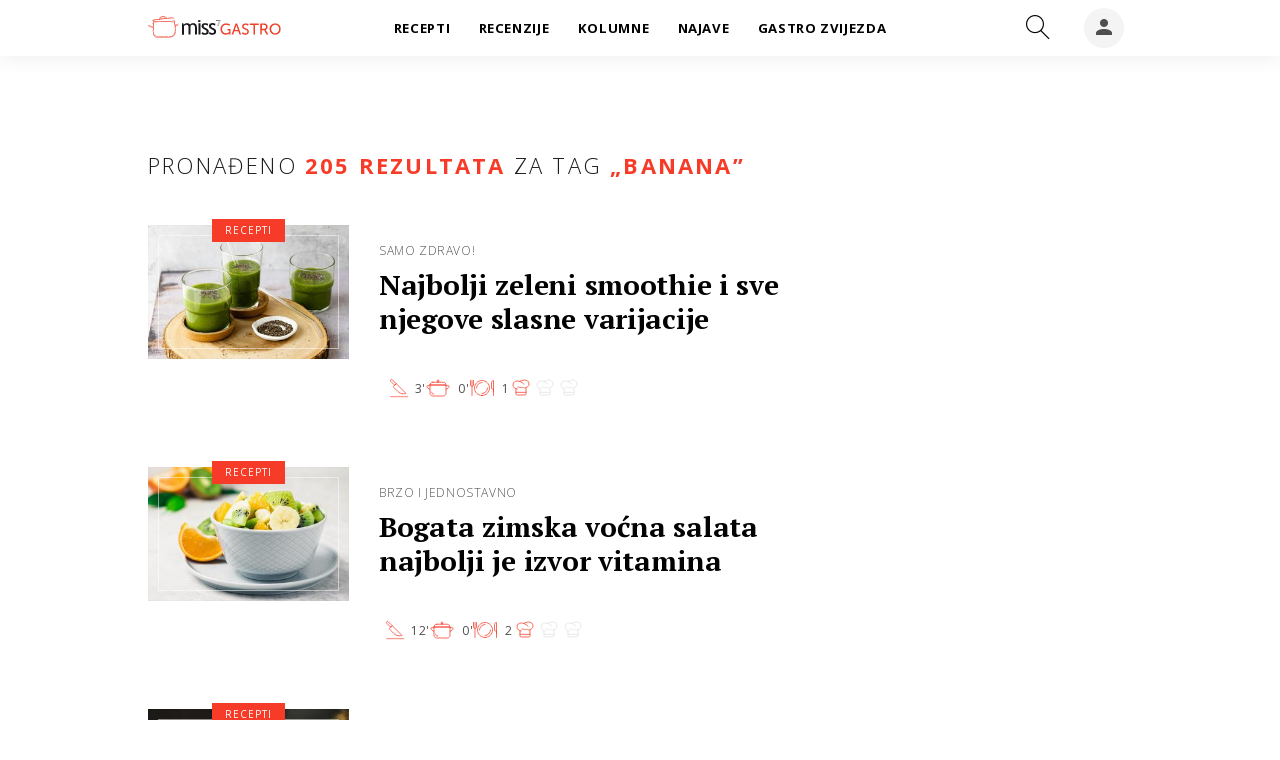

--- FILE ---
content_type: text/html; charset=utf-8
request_url: https://gastro.24sata.hr/kljucne-rijeci/banana-232/clanci
body_size: 16158
content:















<!DOCTYPE html>
<html lang="hr" class="no-js">
<head>

    
        <script>window.gdprAppliesGlobally=true;(function(){function a(e){if(!window.frames[e]){if(document.body&&document.body.firstChild){var t=document.body;var n=document.createElement("iframe");n.style.display="none";n.name=e;n.title=e;t.insertBefore(n,t.firstChild)}
else{setTimeout(function(){a(e)},5)}}}function e(n,r,o,c,s){function e(e,t,n,a){if(typeof n!=="function"){return}if(!window[r]){window[r]=[]}var i=false;if(s){i=s(e,t,n)}if(!i){window[r].push({command:e,parameter:t,callback:n,version:a})}}e.stub=true;function t(a){if(!window[n]||window[n].stub!==true){return}if(!a.data){return}
var i=typeof a.data==="string";var e;try{e=i?JSON.parse(a.data):a.data}catch(t){return}if(e[o]){var r=e[o];window[n](r.command,r.parameter,function(e,t){var n={};n[c]={returnValue:e,success:t,callId:r.callId};a.source.postMessage(i?JSON.stringify(n):n,"*")},r.version)}}
if(typeof window[n]!=="function"){window[n]=e;if(window.addEventListener){window.addEventListener("message",t,false)}else{window.attachEvent("onmessage",t)}}}e("__tcfapi","__tcfapiBuffer","__tcfapiCall","__tcfapiReturn");a("__tcfapiLocator");(function(e){
  var t=document.createElement("script");t.id="spcloader";t.async=true;t.src="https://sdk.privacy-center.org/"+e+"/loader.js?target="+document.location.hostname;t.charset="utf-8";var n=document.getElementsByTagName("script")[0];n.parentNode.insertBefore(t,n)})("49e2dd21-509f-4e31-9f4e-34808af3cb36")})();</script>
    

    
    
    
    <link href="https://gastro.24sata.hr/kljucne-rijeci/banana-232/clanci" rel="canonical" />
    <meta name="description" content="Pročitaj najnovije vijesti vezane uz pojam BANANA. Najzanimljiviji članci, slike i video vezani za temu BANANA.¸">

    

    
        <title>BANANA - 205 članaka | Gastro.24sata.hr</title>
    

    
    
        <link rel="next" href="/kljucne-rijeci/banana-232/clanci?page=2" />
    


    
        <meta property="fb:pages" content="192477695852" />
    

    <meta charset="UTF-8">
    <meta http-equiv="X-UA-Compatible" content="IE=edge,chrome=1">
    <meta content="width=device-width, initial-scale=1.0, maximum-scale=1.0, minimum-scale=1.0, user-scalable=no" name="viewport">

    <!-- Chrome, Firefox OS, Opera and Vivaldi -->
    <meta name="theme-color" content="#f63c29">
    <!-- Windows Phone -->
    <meta name="msapplication-navbutton-color" content="#f63c29">
    <!-- iOS safari -->
    <meta name="apple-mobile-web-app-status-bar-style" content="#f63c29">

    

<link rel="icon" type="image/x-icon" href="/static/favicon.ico" />
<link rel="apple-touch-icon" sizes="57x57" href="/static/apple-icon-57x57.png">
<link rel="apple-touch-icon" sizes="60x60" href="/static/apple-icon-60x60.png">
<link rel="apple-touch-icon" sizes="72x72" href="/static/apple-icon-72x72.png">
<link rel="apple-touch-icon" sizes="76x76" href="/static/apple-icon-76x76.png">
<link rel="apple-touch-icon" sizes="114x114" href="/static/apple-icon-114x114.png">
<link rel="apple-touch-icon" sizes="120x120" href="/static/apple-icon-120x120.png">
<link rel="apple-touch-icon" sizes="144x144" href="/static/apple-icon-144x144.png">
<link rel="apple-touch-icon" sizes="152x152" href="/static/apple-icon-152x152.png">
<link rel="apple-touch-icon" sizes="180x180" href="/static/apple-icon-180x180.png">
<link rel="icon" type="image/png" sizes="192x192"  href="/static/android-icon-192x192.png">
<link rel="icon" type="image/png" sizes="32x32" href="/static/favicon-32x32.png">
<link rel="icon" type="image/png" sizes="96x96" href="/static/favicon-96x96.png">
<link rel="icon" type="image/png" sizes="16x16" href="/static/favicon-16x16.png">
    <link rel="manifest" href="/static/manifest.json">


    



    <link href="https://fonts.googleapis.com/css?family=Open+Sans:300,400,600,700,800|PT+Serif:400,400i,700,700i&amp;subset=latin-ext" rel="stylesheet">

    








<link rel="stylesheet" href="/static/css/grid.css?bust=20161115">

    








<link href="/static/build/styles.6f50afee7694be1391f6.css" rel="stylesheet" />



    

    <script src="https://ajax.googleapis.com/ajax/libs/jquery/2.1.3/jquery.min.js"></script>
    <script src="https://imasdk.googleapis.com/js/sdkloader/ima3.js"></script>
    <script src="/static/js/lib/modernizr.custom.92546.js"></script>
    <script charset="UTF-8" src="https://s-eu-1.pushpushgo.com/js/6597f7fe1ab581e1551ba062.js" async="async"></script>

    <script>
        if (typeof window.document.createElement('div').style.webkitLineClamp !== 'undefined') {
            document.querySelector('html').classList.add('webkitlineclamp');
        }
    </script>

    <script src="/static/js/lib/picturePolyfill.js"></script>

    
        

        
    

    
    

    
    
        
<script>
    // Google data layer
    var dataLayer = window.dataLayer || [];

    dataLayer.push({
        'siteId': 'GAS',
        'contentId': '232',
        'pageType': 'generic',
        'fullChannel': '/kljucne-rijeci/banana-232/clanci',
        'contentTitle': 'banana',
        'contentType': 'keyword',
        'canonicalUrl': 'https://gastro.24sata.hr/kljucne-rijeci/banana-232/clanci',
        'channel': 'tagovi'
        
    });
</script>


    


    
        <!-- Google Tag Manager -->
<noscript>
    <iframe src="//www.googletagmanager.com/ns.html?id=GTM-PCRFFK6" height="0" width="0" style="display:none;visibility:hidden"></iframe>
</noscript>
<script>(function(w,d,s,l,i){w[l]=w[l]||[];w[l].push({'gtm.start':
    new Date().getTime(),event:'gtm.js'});var f=d.getElementsByTagName(s)[0],
    j=d.createElement(s),dl=l!='dataLayer'?'&l='+l:'';j.async=true;j.src=
    '//www.googletagmanager.com/gtm.js?id='+i+dl;f.parentNode.insertBefore(j,f);
})(window,document,'script','dataLayer','GTM-PCRFFK6');
</script>
<!-- End Google Tag Manager -->

<!-- DotMetrics -->
<script>
    /* <![CDATA[ */
    (function () {
        window.dm = window.dm || {AjaxData: []};
        window.dm.defaultGastroGalleryID = 4714;
        window.dm.AjaxEvent = function (et, d, ssid, ad) {
            dm.AjaxData.push({et: et, d: d, ssid: ssid, ad: ad});
            if (typeof window.DotMetricsObj != 'undefined') {
                DotMetricsObj.onAjaxDataUpdate();
            }
        };
        var d = document,
            h = d.getElementsByTagName('head')[0],
            s = d.createElement('script');
        s.type = 'text/javascript';
        s.async = true;
        s.src = 'https://script.dotmetrics.net/door.js?id=4714';
        h.appendChild(s);
    }());
    /* ]]> */
</script>
<!-- End DotMetrics -->

<!-- Google Analytics -->
<script type="didomi/javascript" data-vendor="c:googleana-7wWWhqWG" data-purposes="measure_content_performance,cookies,device_characteristics,prijenosp-bMbFHQbb">
    (function(i,s,o,g,r,a,m){i['GoogleAnalyticsObject']=r;i[r]=i[r]||function(){
    (i[r].q=i[r].q||[]).push(arguments)},i[r].l=1*new Date();a=s.createElement(o),
    m=s.getElementsByTagName(o)[0];a.async=1;a.src=g;m.parentNode.insertBefore(a,m)
    })(window,document,'script','//www.google-analytics.com/analytics.js','ga');

    ga('create', 'UA-34732258-1', 'auto');
    ga('set', 'anonymizeIp', true);
    ga('send', 'pageview');
    ga('create', 'UA-98786130-3', 'auto', 'G360' );
</script>



    

    
    <script>
    (function(u, p, s, c, r) {
         u[r] = u[r] || function(p) {
             (u[r].q = u[r].q || []).push(p)
         }, u[r].ls = 1 * new Date();
         var a = p.createElement(s),
             m = p.getElementsByTagName(s)[0];
         a.async = 1;
         a.src = c;
         m.parentNode.insertBefore(a, m)
     })
     (window, document, 'script', '//files.upscore.com/async/upScore.js', 'upScore');
     upScore({
         config: {
             domain: 'gastro.24sata.hr',
             article: '.article__text',
             track_positions: false
         },
         data: {
             section: 'keywords,other',
             pubdate: '',
             author: '',
             object_type: 'misc',
             
             custom_sponsored: 0
         }
     });
</script>



    
    


<!--
       _
__   _(_) _____      ___
\ \ / / |/ _ \ \ /\ / (_) Tagovi - tags
 \ V /| |  __/\ V  V / _
  \_/ |_|\___| \_/\_/ (_)

-->

<script async src="https://pagead2.googlesyndication.com/tag/js/gpt.js"></script>

<script>
    window.dfp_all_slots = [];
    window.dfpDisplayTagSlots = [];
    window.dfpDataReady = false;

    window.googletag = window.googletag || {};
    var googletag = window.googletag;
    googletag.cmd = googletag.cmd || [];

    window.articleAds = undefined;
</script>




<script data-adpushup="False">
    window.adpushupIsEnabled = document.currentScript.dataset.adpushup === 'True';

    var getScreenSize = function(){
        return {
            width: window.innerWidth || document.documentElement.clientWidth || document.body.clientWidth,
            height: window.innerHeight || document.documentElement.clientHeight || document.body.clientHeight
        };
    };

    var getTargetValue = function(width, height, sufix) {
        var target = '' + width + 'x' + height;
        if (sufix) target += '_' + sufix;
        return target;
    };

    var getResTarget = function(sufix) {
        var target = [],
            size = getScreenSize(),
            width,
            height;

        if (sufix) {

            switch (true) {

                case size.width >= 1024 && size.width < 1280:
                    width = 1024;
                    height = 768;
                    break;

                case size.width >= 1280 && size.width < 1366:
                    width = 1280;
                    height = 1024;
                    break;

                case size.width >= 1366 && size.width < 1370:
                    width = 1366;
                    height = 768;
                    break;

                case size.width >= 1370 && size.width < 1440:
                    width = 1370;
                    height = 768;
                    break;

                case size.width >= 1440 && size.width < 1600:
                    width = 1440;
                    height = 900;
                    break;

                case size.width >= 1600 && size.width < 1920:
                    width = 1600;
                    height = 1050;
                    break;

                case size.width >= 1920:
                    width = 1920;
                    height = 1080;
                    break;
            }

            target.push(getTargetValue(width, height, sufix));
        }
        return target;
    };

    var dfp_slots = [],
        slotName = '',
        platform = 'mobile',
        mobileOrDesk = 'mobile',
        loadDfp = false;

    window.mappings = [];
    window.disableInitalLoad = false;

    window.dfp_all_slots.lazyAll = 'lazy_all' === 'lazy_all';

    function setDfpLoadPermission(){
        loadDfp = mobileOrDesk.includes(platform) ? true : false;
    }

    function isMobileOrDesk(slotUnit){
        if (slotUnit.includes('AIO')) return mobileOrDesk = 'mobile desktop tablet';
        if (slotUnit.includes('mGastro_')) return mobileOrDesk = 'mobile';
        return mobileOrDesk = 'desktop tablet';
    }

    if (window.innerWidth >= 1367) platform = 'desktop';
    else if (window.innerWidth > 1023 && window.innerWidth < 1367) platform = 'tablet';

    var minRes = getResTarget('min');

    function attemptSetDfpData () {
        if (window.googletag && window.googletag.apiReady) {
            
                isMobileOrDesk('/18981092/Gastro_Halfpage_1');
                setDfpLoadPermission();

                if (loadDfp) {
                    
                        window.dfp_all_slots.push({
                            'id': '/18981092/Gastro_Halfpage_1',
                            'customId': ('/18981092/Gastro_Halfpage_1').split('_').slice(1).join(''),
                            'slot_sizes': [[300, 600], [300, 250]],
                            'targeting': ['position', 'halfpage'],
                            'collapse': true,
                            'outOfPage': false
                        });

                        window.mapping1 = googletag.sizeMapping()
                            .addSize([1050, 400], [[3, 1], [120, 600], [160, 600], [250, 250], [300, 100], [300, 250], [300, 600]])
                            .addSize([750, 400], [[3, 1], [120, 600], [160, 600], [250, 250], [300, 100], [300, 250], [300, 600], [320, 50], [320, 100]])
                            .addSize([320, 400], [[3, 1], [120, 600], [160, 600], [250, 250], [300, 100], [300, 250], [300, 600], [320, 50], [320, 100]])
                            .build();
                        

                        slotName = 'Gastro_Halfpage_1'.split('_');
                        slotName.shift();

                        window.mappings.push(`mapping1__${slotName.join('')}`);

                        

                        
                    

                    googletag.cmd.push(function() {
                        googletag.pubads().setTargeting('platform', platform).setTargeting('cont_type', 'tags').setTargeting('site', 'gastro.24sata.hr').setTargeting('section', 'keywords');

                        if (!minRes.join('').includes('undefined')){
                            googletag.pubads().setTargeting('res_min', minRes);
                        }

                        
                            
                            googletag.pubads().setTargeting('site', 'https://gastro.24sata.hr');
                        

                        if (window.disableInitalLoad) googletag.pubads().disableInitialLoad();
                        if (window.adpushupIsEnabled) googletag.pubads().enableSingleRequest();
                        googletag.enableServices();
                    });
                }
            
                isMobileOrDesk('/18981092/Gastro_AIO_1');
                setDfpLoadPermission();

                if (loadDfp) {
                    
                        window.dfp_all_slots.push({
                            'id': '/18981092/Gastro_AIO_1',
                            'customId': ('/18981092/Gastro_AIO_1').split('_').slice(1).join(''),
                            'slot_sizes': [1, 1],
                            'targeting': ['position', 'wallpaper'],
                            'collapse': true,
                            'outOfPage': true
                        });

                        

                        slotName = 'Gastro_AIO_1'.split('_');
                        slotName.shift();

                        window.mappings.push(`mapping2__${slotName.join('')}`);

                        

                        
                            googletag.cmd.push(function() {
                                dfp_slots[2] = googletag.defineOutOfPageSlot('/18981092/Gastro_AIO_1', 'divAIO1').addService(googletag.pubads()).setTargeting('position', 'wallpaper');
                            });
                        
                    

                    googletag.cmd.push(function() {
                        googletag.pubads().setTargeting('platform', platform).setTargeting('cont_type', 'tags').setTargeting('site', 'gastro.24sata.hr').setTargeting('section', 'keywords');

                        if (!minRes.join('').includes('undefined')){
                            googletag.pubads().setTargeting('res_min', minRes);
                        }

                        

                        if (window.disableInitalLoad) googletag.pubads().disableInitialLoad();
                        if (window.adpushupIsEnabled) googletag.pubads().enableSingleRequest();
                        googletag.enableServices();
                    });
                }
            
                isMobileOrDesk('/18981092/Gastro_AIO_2');
                setDfpLoadPermission();

                if (loadDfp) {
                    
                        window.dfp_all_slots.push({
                            'id': '/18981092/Gastro_AIO_2',
                            'customId': ('/18981092/Gastro_AIO_2').split('_').slice(1).join(''),
                            'slot_sizes': [1, 1],
                            'targeting': ['position', 'wallpaper'],
                            'collapse': true,
                            'outOfPage': true
                        });

                        

                        slotName = 'Gastro_AIO_2'.split('_');
                        slotName.shift();

                        window.mappings.push(`mapping3__${slotName.join('')}`);

                        

                        
                            googletag.cmd.push(function() {
                                dfp_slots[3] = googletag.defineOutOfPageSlot('/18981092/Gastro_AIO_2', 'divAIO2').addService(googletag.pubads()).setTargeting('position', 'wallpaper');
                            });
                        
                    

                    googletag.cmd.push(function() {
                        googletag.pubads().setTargeting('platform', platform).setTargeting('cont_type', 'tags').setTargeting('site', 'gastro.24sata.hr').setTargeting('section', 'keywords');

                        if (!minRes.join('').includes('undefined')){
                            googletag.pubads().setTargeting('res_min', minRes);
                        }

                        

                        if (window.disableInitalLoad) googletag.pubads().disableInitialLoad();
                        if (window.adpushupIsEnabled) googletag.pubads().enableSingleRequest();
                        googletag.enableServices();
                    });
                }
            
                isMobileOrDesk('/18981092/mGastro_Rec1');
                setDfpLoadPermission();

                if (loadDfp) {
                    
                        window.dfp_all_slots.push({
                            'id': '/18981092/mGastro_Rec1',
                            'customId': ('/18981092/mGastro_Rec1').split('_').slice(1).join(''),
                            'slot_sizes': [[300, 250], [4, 1], [300, 100], [300, 600], [320, 100], [320, 50], "fluid"],
                            'targeting': ['position', 'btf'],
                            'collapse': true,
                            'outOfPage': false
                        });

                        window.mapping4 = googletag.sizeMapping()
                            .addSize([320, 400], [[5, 1], [120, 600], [160, 600], [250, 250], [300, 100], [300, 250], [300, 600], [320, 50], [1, 1], [320, 100]])
                            .build();
                        

                        slotName = 'mGastro_Rec1'.split('_');
                        slotName.shift();

                        window.mappings.push(`mapping4__${slotName.join('')}`);

                        

                        
                    

                    googletag.cmd.push(function() {
                        googletag.pubads().setTargeting('platform', platform).setTargeting('cont_type', 'tags').setTargeting('site', 'gastro.24sata.hr').setTargeting('section', 'keywords');

                        if (!minRes.join('').includes('undefined')){
                            googletag.pubads().setTargeting('res_min', minRes);
                        }

                        

                        if (window.disableInitalLoad) googletag.pubads().disableInitialLoad();
                        if (window.adpushupIsEnabled) googletag.pubads().enableSingleRequest();
                        googletag.enableServices();
                    });
                }
            
                isMobileOrDesk('/18981092/mGastro_Rec2');
                setDfpLoadPermission();

                if (loadDfp) {
                    
                        window.dfp_all_slots.push({
                            'id': '/18981092/mGastro_Rec2',
                            'customId': ('/18981092/mGastro_Rec2').split('_').slice(1).join(''),
                            'slot_sizes': [[300, 250], [300, 100], [320, 50], "fluid"],
                            'targeting': ['position', 'rectangle'],
                            'collapse': true,
                            'outOfPage': false
                        });

                        window.mapping5 = googletag.sizeMapping()
                            .addSize([320, 400], [[5, 1], [120, 600], [160, 600], [250, 250], [300, 100], [300, 250], [300, 600], [320, 50], [1, 1], [320, 100]])
                            .build();
                        

                        slotName = 'mGastro_Rec2'.split('_');
                        slotName.shift();

                        window.mappings.push(`mapping5__${slotName.join('')}`);

                        

                        
                    

                    googletag.cmd.push(function() {
                        googletag.pubads().setTargeting('platform', platform).setTargeting('cont_type', 'tags').setTargeting('site', 'gastro.24sata.hr').setTargeting('section', 'keywords');

                        if (!minRes.join('').includes('undefined')){
                            googletag.pubads().setTargeting('res_min', minRes);
                        }

                        

                        if (window.disableInitalLoad) googletag.pubads().disableInitialLoad();
                        if (window.adpushupIsEnabled) googletag.pubads().enableSingleRequest();
                        googletag.enableServices();
                    });
                }
            
                isMobileOrDesk('/18981092/mGastro_Rec3');
                setDfpLoadPermission();

                if (loadDfp) {
                    
                        window.dfp_all_slots.push({
                            'id': '/18981092/mGastro_Rec3',
                            'customId': ('/18981092/mGastro_Rec3').split('_').slice(1).join(''),
                            'slot_sizes': [[300, 250], [300, 100], [320, 50], "fluid"],
                            'targeting': ['position', 'rectangle'],
                            'collapse': true,
                            'outOfPage': false
                        });

                        window.mapping6 = googletag.sizeMapping()
                            .addSize([320, 400], [[5, 1], [120, 600], [160, 600], [250, 250], [300, 100], [300, 250], [300, 600], [320, 50], [1, 1], [320, 100]])
                            .build();
                        

                        slotName = 'mGastro_Rec3'.split('_');
                        slotName.shift();

                        window.mappings.push(`mapping6__${slotName.join('')}`);

                        

                        
                    

                    googletag.cmd.push(function() {
                        googletag.pubads().setTargeting('platform', platform).setTargeting('cont_type', 'tags').setTargeting('site', 'gastro.24sata.hr').setTargeting('section', 'keywords');

                        if (!minRes.join('').includes('undefined')){
                            googletag.pubads().setTargeting('res_min', minRes);
                        }

                        

                        if (window.disableInitalLoad) googletag.pubads().disableInitialLoad();
                        if (window.adpushupIsEnabled) googletag.pubads().enableSingleRequest();
                        googletag.enableServices();
                    });
                }
            
                isMobileOrDesk('/18981092/Gastro_Billboard_Top');
                setDfpLoadPermission();

                if (loadDfp) {
                    
                        window.dfp_all_slots.push({
                            'id': '/18981092/Gastro_Billboard_Top',
                            'customId': ('/18981092/Gastro_Billboard_Top').split('_').slice(1).join(''),
                            'slot_sizes': [[970, 250], [4, 1]],
                            'targeting': ['position', 'billboard'],
                            'collapse': true,
                            'outOfPage': false
                        });

                        window.mapping7 = googletag.sizeMapping()
                            .addSize([320, 400], [[4, 1], [250, 250], [300, 100], [300, 250], [320, 50], [320, 100]])
                            .addSize([750, 400], [[4, 1], [250, 250], [300, 100], [300, 250], [320, 50], [320, 100], [336, 280], [468, 60]])
                            .addSize([1015, 400], [[4, 1], [250, 250], [300, 100], [300, 250], [320, 50], [320, 100], [336, 280], [468, 60], [728, 90], [970, 90], [970, 250], [970, 500], [1280, 250]])
                            .build();
                        

                        slotName = 'Gastro_Billboard_Top'.split('_');
                        slotName.shift();

                        window.mappings.push(`mapping7__${slotName.join('')}`);

                        

                        
                    

                    googletag.cmd.push(function() {
                        googletag.pubads().setTargeting('platform', platform).setTargeting('cont_type', 'tags').setTargeting('site', 'gastro.24sata.hr').setTargeting('section', 'keywords');

                        if (!minRes.join('').includes('undefined')){
                            googletag.pubads().setTargeting('res_min', minRes);
                        }

                        

                        if (window.disableInitalLoad) googletag.pubads().disableInitialLoad();
                        if (window.adpushupIsEnabled) googletag.pubads().enableSingleRequest();
                        googletag.enableServices();
                    });
                }
            
                isMobileOrDesk('/18981092/Gastro_Leaderboard_1');
                setDfpLoadPermission();

                if (loadDfp) {
                    
                        window.dfp_all_slots.push({
                            'id': '/18981092/Gastro_Leaderboard_1',
                            'customId': ('/18981092/Gastro_Leaderboard_1').split('_').slice(1).join(''),
                            'slot_sizes': [728, 90],
                            'targeting': ['position', 'leaderboard'],
                            'collapse': true,
                            'outOfPage': false
                        });

                        window.mapping8 = googletag.sizeMapping()
                            .addSize([320, 400], [[2, 1], [250, 250], [300, 100], [300, 250], [320, 50], [320, 100]])
                            .addSize([750, 400], [[2, 1], [250, 250], [300, 100], [300, 250], [320, 50], [320, 100], [468, 60], [728, 90]])
                            .addSize([1050, 400], [[2, 1], [250, 250], [300, 100], [300, 250], [320, 50], [320, 100], [468, 60], [728, 90]])
                            .build();
                        

                        slotName = 'Gastro_Leaderboard_1'.split('_');
                        slotName.shift();

                        window.mappings.push(`mapping8__${slotName.join('')}`);

                        

                        
                    

                    googletag.cmd.push(function() {
                        googletag.pubads().setTargeting('platform', platform).setTargeting('cont_type', 'tags').setTargeting('site', 'gastro.24sata.hr').setTargeting('section', 'keywords');

                        if (!minRes.join('').includes('undefined')){
                            googletag.pubads().setTargeting('res_min', minRes);
                        }

                        

                        if (window.disableInitalLoad) googletag.pubads().disableInitialLoad();
                        if (window.adpushupIsEnabled) googletag.pubads().enableSingleRequest();
                        googletag.enableServices();
                    });
                }
            

            dfp_slots.forEach(function(slot){
                googletag.display(slot);
                if (window.disableInitalLoad && !window.adpushupIsEnabled) googletag.pubads().refresh([slot]);
            });

            window.dfpDataReady = true;
        } else {
            setTimeout(() => {
                attemptSetDfpData();
            }, 300);
        }
    }

    attemptSetDfpData();
</script>



    

    

    
        <script async src="//www.ezojs.com/ezoic/sa.min.js"></script>
        <script>
            window.ezstandalone = window.ezstandalone || {};
            ezstandalone.cmd = ezstandalone.cmd || [];
            ezstandalone.cmd.push(function() {
                ezstandalone.enableConsent();
                ezstandalone.define(100);
                ezstandalone.enable();
                ezstandalone.display();
            });
        </script>
    

</head>



<body class="authors_page" style="" data-didomi-disabled="False" data-bodyextrainfo="">

    
        <div class="body_wrap">
            
                <div id='divAIO1'>
    <script>
        window.dfpDisplayTagSlots.push('divAIO1');
    </script>
</div>

                <div id='divAIO2'>
    <script>
        window.dfpDisplayTagSlots.push('divAIO2');
    </script>
</div>

            

            <div class="body_inner_wrap">
                
                    <div class="header_wrapper">
                        





<div class="container">

    <div class="ntfs__flyout">
    
        



<div class="ntfs js_ntfs">

    <div class="ntfs__header ntfs__header--unlogged">

        <a href="/korisnici/prijava" class="btn btn--red js_loginPlease">Prijavi se</a>

        <a href="/accounts/facebook/login/" class="btn btn--fb btn--icon_left">
            <i class="icon icon-facebook"></i> Prijavi se
        </a>

        <div class="ntfs__header_close js_ntfsClose">
            <i class="icon icon-cross"></i>
        </div>

    </div>

    
</div>

    
    </div>


    <header class="header cf">

        <a class="header__logo" href="/" title="gastro.24sata.hr">
            <span class="header__logo_heading">
                <img class="header__logo_img header__logo_img--big" title="gastro.24sata.hr" alt="gastro.24sata.hr" src="/static/images/miss7_gastro.svg?bust=20190902">
            </span>
        </a>

        <div class="top_navigation">
        
            

<nav class="main_nav js_mainNav">

    <ul class="main_nav__list">

        

            <li class="main_nav__item main_nav__item--main main_nav__item--recepti">

                <a class="main_nav__link active_recepti" href="/recepti">
                    <span class="main_nav__span main_nav__span--main">Recepti</span>
                </a>

                
            </li>
        

            <li class="main_nav__item main_nav__item--main main_nav__item--recenzije">

                <a class="main_nav__link active_recenzije" href="/recenzije">
                    <span class="main_nav__span main_nav__span--main">Recenzije</span>
                </a>

                
            </li>
        

            <li class="main_nav__item main_nav__item--main main_nav__item--kolumne">

                <a class="main_nav__link active_kolumne" href="/kolumne">
                    <span class="main_nav__span main_nav__span--main">Kolumne</span>
                </a>

                
            </li>
        

            <li class="main_nav__item main_nav__item--main main_nav__item--najave">

                <a class="main_nav__link active_najave" href="/najave">
                    <span class="main_nav__span main_nav__span--main">Najave</span>
                </a>

                
            </li>
        

            <li class="main_nav__item main_nav__item--main main_nav__item--">

                <a class="main_nav__link active_httpsgastro24satahrgastro-zvijezda" href="https://gastro.24sata.hr/gastro-zvijezda">
                    <span class="main_nav__span main_nav__span--main">Gastro zvijezda</span>
                </a>

                
            </li>
        
    </ul>
</nav>

        

            <div class="header__social_menu">
                <span>Prati nas i na:</span>

                <div class="header__social_icon_wrap">
                    <a class="header__icon--social" href="https://www.facebook.com/gastro.hr/" target="_blank" title="Gastro na Facebooku">
                        <i class="icon icon-facebook"></i>
                    </a>

                    <a class="header__icon--social" href="https://twitter.com/gastrohr" target="_blank" title="Gastro na Twitteru">
                        <i class="icon icon-twitter"></i>
                    </a>

                    <a class="header__icon--social" href="https://www.instagram.com/gastrohr/" target="_blank" title="Gastro na Instagramu">
                        <i class="icon icon-instagram"></i>
                    </a>
                </div>
            </div>
        </div>


        <a class="header__search" href="/pretraga/" title="Traži" >
            <i class="icon icon-magnifier"></i>
        </a>


        <a class="header__user js_showNotif"

            

                
                

                    href="/korisnici/prijava?next=/kljucne-rijeci/banana-232/clanci"

                
            
            >

            <span class="header__avatar">
            

                <i class="icon icon-account"></i>

            

            


            </span>

        </a>

        <div class="header__menu_utils">

            <a class="header__icon header__icon--back js_closeSubmenu" href="#">
                <i class="icon icon-arrow-left5"></i>
            </a>

            <a class="header__icon header__icon--menu js_toggleMenu" href="#">
                <i class="icon icon-options icon--menu"></i>
                <i class="icon icon-cross icon--close"></i>
            </a>

        </div>
    </header>
</div>




<script>

    function setActiveNav (section) {

        // console.log('section:' + section);

        var el=document.getElementsByClassName(section);
        var header=document.getElementsByClassName('header_wrapper');
        var body=document.getElementsByTagName('body');

        for(var i=0; i<el.length; i++) {


            el[i].classList.add('is_active');

            if ( el[i].parentElement.childElementCount > 1) {
                header[0].classList.add('has_subnav');
                header[0].classList.add(section.split('-').join('_'));
                body[0].classList.add('has_subnav');
            }

            var parent = el[i].getAttribute('data-parent');

            if(parent){
                el[i].parentElement.parentElement.classList.add('has_active');
                setActiveNav( parent );
            }
        }
    }

    setActiveNav( 'active_' + document.location.pathname.split('/')[1] );
</script>

                        <div class="header_wrapper__back"></div> 
                        <div class="header_wrapper__subback"></div> 
                    </div>
                

                

                

                <div class="content__wrap container">

                    
    <div class="dfp_banner dfp_banner--Leaderboard dfp_banner--Leaderboard_top">
        <div id='divBillboardTop'>
    <script>
        window.dfpDisplayTagSlots.push('divBillboardTop');
    </script>
</div>

    </div>

    <div class="container fold_keywords">
        <div class="container__height_wrap">
            <div class="column_content">
                <div class="column_content__inner">
                    <div class="gr-12 fold_keywords__lazy_banner hidden visible_mobile">
                        <div class="text-center dfp_banner">
                            <div id='mGastro_Rec1'>
    <script>
        window.dfpDisplayTagSlots.push('mGastro_Rec1');
    </script>
</div>

                        </div>
                    </div>

                    <div class="gr-12">
                        <div class="main_tile">

                            

                            
                            <div class="main_tile__label"><span>Pronađeno</span> 205 rezultata <span>za tag</span> „<h1>banana</h1>”</div>
                            

                            
                                



<article class="card card--recepti card--02 card--02c cf">

    
    <a class="card__link card__link--data cf" href="/recepti/najbolji-zeleni-smoothie-i-njegove-varijacije-28831" title="Najbolji zeleni smoothie i sve njegove slasne varijacije" >
        <div class="card__wrap">

            
            
                <div class="card__photo_wrap">
                    <figure class="card__figure">
                        
    
    <picture data-alt="zeleni smoothie" data-default-src="/media/img/16/c4/d195da7a000d9b198dfa.jpeg">

        
            <source srcset="/media/img/16/c4/d195da7a000d9b198dfa.jpeg" media="(min-width: 1024px)" data-size="332x221" />
        
            <source srcset="/media/img/41/16/536d64213f75ec70dee6.jpeg" data-size="140x140" />
        

        <img class="card__img" src="/media/img/41/16/536d64213f75ec70dee6.jpeg" alt="zeleni smoothie" data-size="140x140" />

        <noscript>
            <img class="card__img" src="/media/img/16/c4/d195da7a000d9b198dfa.jpeg" alt="zeleni smoothie" />
        </noscript>
    </picture>


    <div class="card__image_overlay"></div>

                    </figure>
                </div>
            

            
            

    <div class="card__data_wrap cf">

        

            
                
    
    <span class="card__overtitle card__overtitle--">
        samo zdravo!
    </span>


            

            
                <h2 class="card__title">

    

        Najbolji zeleni smoothie i sve njegove slasne varijacije

    
</h2>
            

            

                <span class="card__description">Od samo 5 sastojaka napravi preukusan zeleni smoothie i odmah nakon buđenja unesi poštenu dozu voća i povrća.</span>

            

        

    </div>



            
            


            
    
    
    
        <div class="recipe-details-icons">
            <div class="recipe__preparation">
                <div class="icon"></div>
                <div class="text">3&apos;</div>
            </div>
            <div class="recipe__cooking">
                <div class="icon"></div>
                <div class="text">0&apos;</div>
            </div>
            <div class="recipe__portions">
                <div class="icon"></div>
                <div class="text">1</div>
            </div>
            <div class="recipe__complexity">
    <div class="icon hat hat-red"></div>
    <div
        class="icon hat hat-grey"
    ></div>
    <div
        class="icon hat hat-grey"
    ></div>
    
</div>

        </div>
    


            
    
    
    

        </div>
    </a>

    
    
    <div class="card__section cf">
    <a href="/recepti" class="card__section--link ">
        Recepti
    </a>


</div>


    
    
        
            
    
</article>


                                
                            
                                



<article class="card card--recepti card--02 card--02c cf">

    
    <a class="card__link card__link--data cf" href="/recepti/zimska-vocna-salata-22682" title="Bogata zimska voćna salata najbolji je izvor vitamina" >
        <div class="card__wrap">

            
            
                <div class="card__photo_wrap">
                    <figure class="card__figure">
                        
    
    <picture data-alt="Zimska voćna salata" data-default-src="/media/img/98/bf/ce44766dcf36ca167fe0.jpeg">

        
            <source srcset="/media/img/98/bf/ce44766dcf36ca167fe0.jpeg" media="(min-width: 1024px)" data-size="332x221" />
        
            <source srcset="/media/img/92/61/9ca051ef9d5497842be4.jpeg" data-size="140x140" />
        

        <img class="card__img" src="/media/img/92/61/9ca051ef9d5497842be4.jpeg" alt="Zimska voćna salata" data-size="140x140" />

        <noscript>
            <img class="card__img" src="/media/img/98/bf/ce44766dcf36ca167fe0.jpeg" alt="Zimska voćna salata" />
        </noscript>
    </picture>


    <div class="card__image_overlay"></div>

                    </figure>
                </div>
            

            
            

    <div class="card__data_wrap cf">

        

            
                
    
    <span class="card__overtitle card__overtitle--">
        brzo i jednostavno
    </span>


            

            
                <h2 class="card__title">

    

        Bogata zimska voćna salata najbolji je izvor vitamina

    
</h2>
            

            

                <span class="card__description">Zimi se vitamini najlakše nadoknade ukusnom voćnom salatom. Iako ju ne radimo često, zimska voćna salata bi se trebala …</span>

            

        

    </div>



            
            


            
    
    
    
        <div class="recipe-details-icons">
            <div class="recipe__preparation">
                <div class="icon"></div>
                <div class="text">12&apos;</div>
            </div>
            <div class="recipe__cooking">
                <div class="icon"></div>
                <div class="text">0&apos;</div>
            </div>
            <div class="recipe__portions">
                <div class="icon"></div>
                <div class="text">2</div>
            </div>
            <div class="recipe__complexity">
    <div class="icon hat hat-red"></div>
    <div
        class="icon hat hat-grey"
    ></div>
    <div
        class="icon hat hat-grey"
    ></div>
    
</div>

        </div>
    


            
    
    
    

        </div>
    </a>

    
    
    <div class="card__section cf">
    <a href="/recepti" class="card__section--link ">
        Recepti
    </a>


</div>


    
    
        
            
    
</article>


                                
                            
                                



<article class="card card--recepti card--02 card--02c cf">

    
    <a class="card__link card__link--data cf" href="/recepti/za-ovaj-kultni-ledeni-desert-trebaju-ti-samo-3-sastojka-31505" title="Za ovaj kultni ledeni desert trebaju ti samo 3 sastojka" >
        <div class="card__wrap">

            
            
                <div class="card__photo_wrap">
                    <figure class="card__figure">
                        
    
    <picture data-alt="dole whip" data-default-src="/media/img/10/2e/611a398adbe8f8664bbb.jpeg">

        
            <source srcset="/media/img/10/2e/611a398adbe8f8664bbb.jpeg" media="(min-width: 1024px)" data-size="332x221" />
        
            <source srcset="/media/img/f4/0e/c94a4a5daa76b020fd19.jpeg" data-size="140x140" />
        

        <img class="card__img" src="/media/img/f4/0e/c94a4a5daa76b020fd19.jpeg" alt="dole whip" data-size="140x140" />

        <noscript>
            <img class="card__img" src="/media/img/10/2e/611a398adbe8f8664bbb.jpeg" alt="dole whip" />
        </noscript>
    </picture>


    <div class="card__image_overlay"></div>

                    </figure>
                </div>
            

            
            

    <div class="card__data_wrap cf">

        

            
                
    
    <span class="card__overtitle card__overtitle--">
        Slatko i zdravo
    </span>


            

            
                <h2 class="card__title">

    

        Za ovaj kultni ledeni desert trebaju ti samo 3 sastojka

    
</h2>
            

            

                <span class="card__description">Ova savršeno kremasta verzija legendarnog Dole whipa skriva više proteina nego što bi rekao na prvu. I u trenu će te ka…</span>

            

        

    </div>



            
            


            
    
    
    
        <div class="recipe-details-icons">
            <div class="recipe__preparation">
                <div class="icon"></div>
                <div class="text">5&apos;</div>
            </div>
            <div class="recipe__cooking">
                <div class="icon"></div>
                <div class="text">0&apos;</div>
            </div>
            <div class="recipe__portions">
                <div class="icon"></div>
                <div class="text">1</div>
            </div>
            <div class="recipe__complexity">
    <div class="icon hat hat-red"></div>
    <div
        class="icon hat hat-grey"
    ></div>
    <div
        class="icon hat hat-grey"
    ></div>
    
</div>

        </div>
    


            
    
    
    

        </div>
    </a>

    
    
    <div class="card__section cf">
    <a href="/recepti" class="card__section--link ">
        Recepti
    </a>


</div>


    
    
        
            
    
</article>


                                
                                    <div class="fold_keywords__lazy_banner hidden visible_mobile">
                                        <div class="text-center dfp_banner">
                                            <div id='mGastro_Rec2'>
    <script>
        window.dfpDisplayTagSlots.push('mGastro_Rec2');
    </script>
</div>

                                        </div>
                                    </div>

                                    <div class="dfp_banner dfp_banner--Leaderboard">
                                        <div id='divLeaderboard1'>
    <script>
        window.dfpDisplayTagSlots.push('divLeaderboard1');
    </script>
</div>

                                    </div>
                                
                            
                                



<article class="card card--recepti card--02 card--02c cf">

    
    <a class="card__link card__link--data cf" href="/recepti/keksici-od-samo-2-sastojka-recept-25220" title="Prefini keksići od samo dva sastojka! A i brzo su gotovi..." >
        <div class="card__wrap">

            
            
                <div class="card__photo_wrap">
                    <figure class="card__figure">
                        
    
    <picture data-alt="Keksi" data-default-src="/media/img/f7/e9/0f25ecc4df79a9f4271b.jpeg">

        
            <source srcset="/media/img/f7/e9/0f25ecc4df79a9f4271b.jpeg" media="(min-width: 1024px)" data-size="332x221" />
        
            <source srcset="/media/img/05/5b/a140f5ff4f74b6f0bead.jpeg" data-size="140x140" />
        

        <img class="card__img" src="/media/img/05/5b/a140f5ff4f74b6f0bead.jpeg" alt="Keksi" data-size="140x140" />

        <noscript>
            <img class="card__img" src="/media/img/f7/e9/0f25ecc4df79a9f4271b.jpeg" alt="Keksi" />
        </noscript>
    </picture>


    <div class="card__image_overlay"></div>

                    </figure>
                </div>
            

            
            

    <div class="card__data_wrap cf">

        

            
                
    
    <span class="card__overtitle card__overtitle--">
        čas posla
    </span>


            

            
                <h2 class="card__title">

    

        Prefini keksići od samo dva sastojka! A i brzo su gotovi...

    
</h2>
            

            

                <span class="card__description">Vjeruj nam, svidjet će ti se ovi prefini keksići od samo 2 sastojka! Zrele banane i listići kokosa idealna su kombinaci…</span>

            

        

    </div>



            
            


            
    
    
    
        <div class="recipe-details-icons">
            <div class="recipe__preparation">
                <div class="icon"></div>
                <div class="text">4&apos;</div>
            </div>
            <div class="recipe__cooking">
                <div class="icon"></div>
                <div class="text">20&apos;</div>
            </div>
            <div class="recipe__portions">
                <div class="icon"></div>
                <div class="text">4</div>
            </div>
            <div class="recipe__complexity">
    <div class="icon hat hat-red"></div>
    <div
        class="icon hat hat-grey"
    ></div>
    <div
        class="icon hat hat-grey"
    ></div>
    
</div>

        </div>
    


            
    
    
    

        </div>
    </a>

    
    
    <div class="card__section cf">
    <a href="/recepti" class="card__section--link ">
        Recepti
    </a>


</div>


    
    
        
            
    
</article>


                                
                            
                                



<article class="card card--recepti card--02 card--02c cf">

    
    <a class="card__link card__link--data cf" href="/recepti/pohani-kruh-s-bananama-i-kikirikijem-19327" title="DORUČAK ZA 5! Pohani kruh s bananama i kikirikijem" >
        <div class="card__wrap">

            
            
                <div class="card__photo_wrap">
                    <figure class="card__figure">
                        
    
    <picture data-alt="slatki pohani kruh recept" data-default-src="/media/img/6f/6a/309d0ece3610eba668ad.jpeg">

        
            <source srcset="/media/img/6f/6a/309d0ece3610eba668ad.jpeg" media="(min-width: 1024px)" data-size="332x221" />
        
            <source srcset="/media/img/3c/6e/a283d60a0bcda63bb413.jpeg" data-size="140x140" />
        

        <img class="card__img" src="/media/img/3c/6e/a283d60a0bcda63bb413.jpeg" alt="slatki pohani kruh recept" data-size="140x140" />

        <noscript>
            <img class="card__img" src="/media/img/6f/6a/309d0ece3610eba668ad.jpeg" alt="slatki pohani kruh recept" />
        </noscript>
    </picture>


    <div class="card__image_overlay"></div>

                    </figure>
                </div>
            

            
            

    <div class="card__data_wrap cf">

        

            
                
    
    <span class="card__overtitle card__overtitle--">
        dobro jutro, dobar tek!
    </span>


            

            
                <h2 class="card__title">

    

        DORUČAK ZA 5! Pohani kruh s bananama i kikirikijem

    
</h2>
            

            

                <span class="card__description">Ako voliš pohani kruh za doručak, onda obavezno isprobaj ovaj recept za slatki pohani kruh s bananama i kikirikijem</span>

            

        

    </div>



            
            


            
    
    
    
        <div class="recipe-details-icons">
            <div class="recipe__preparation">
                <div class="icon"></div>
                <div class="text">5&apos;</div>
            </div>
            <div class="recipe__cooking">
                <div class="icon"></div>
                <div class="text">8&apos;</div>
            </div>
            <div class="recipe__portions">
                <div class="icon"></div>
                <div class="text">1</div>
            </div>
            <div class="recipe__complexity">
    <div class="icon hat hat-red"></div>
    <div
        class="icon hat hat-grey"
    ></div>
    <div
        class="icon hat hat-grey"
    ></div>
    
</div>

        </div>
    


            
    
    
    

        </div>
    </a>

    
    
    <div class="card__section cf">
    <a href="/recepti" class="card__section--link ">
        Recepti
    </a>


</div>


    
    
        
            
    
</article>


                                
                            
                                



<article class="card card--spajza card--02 card--02c cf">

    
    <a class="card__link card__link--data cf" href="/spajza/kako-zamrznuti-banane-i-iskoristiti-ih-za-sjajne-recepte-28344" title="Kako zamrznuti banane... i iskoristiti ih za sjajne recepte" >
        <div class="card__wrap">

            
            
                <div class="card__photo_wrap">
                    <figure class="card__figure">
                        
    
    <picture data-alt="Banane" data-default-src="/media/img/e2/7c/07b603bf3a009135df14.jpeg">

        
            <source srcset="/media/img/e2/7c/07b603bf3a009135df14.jpeg" media="(min-width: 1024px)" data-size="332x221" />
        
            <source srcset="/media/img/88/89/2ffcbce1552dd7870b7c.jpeg" data-size="140x140" />
        

        <img class="card__img" src="/media/img/88/89/2ffcbce1552dd7870b7c.jpeg" alt="Banane" data-size="140x140" />

        <noscript>
            <img class="card__img" src="/media/img/e2/7c/07b603bf3a009135df14.jpeg" alt="Banane" />
        </noscript>
    </picture>


    <div class="card__image_overlay"></div>

                    </figure>
                </div>
            

            
            

    <div class="card__data_wrap cf">

        

            
                
    
    <span class="card__overtitle card__overtitle--">
        tips &amp; tricks
    </span>


            

            
                <h2 class="card__title">

    

        Kako zamrznuti banane... i iskoristiti ih za sjajne recepte

    
</h2>
            

            

                <span class="card__description">Ne bacaj hranu! Ako imaš višak banana, za koji smatraš da se neće stići pojesti prije nego što propadnu, jednostavno ih…</span>

            

        

    </div>



            
            


            
    
    
    


            
    
    
    

        </div>
    </a>

    
    
    <div class="card__section cf">
    <a href="/spajza" class="card__section--link ">
        Špajza
    </a>


</div>


    
    
        
            
    
</article>


                                
                                    <div class="fold_keywords__lazy_banner hidden visible_mobile">
                                        <div class="text-center dfp_banner">
                                            <div id='mGastro_Rec2'>
    <script>
        window.dfpDisplayTagSlots.push('mGastro_Rec2');
    </script>
</div>

                                        </div>
                                    </div>

                                    <div class="dfp_banner dfp_banner--Leaderboard">
                                        <div id='divLeaderboard1'>
    <script>
        window.dfpDisplayTagSlots.push('divLeaderboard1');
    </script>
</div>

                                    </div>
                                
                            
                                



<article class="card card--recepti card--02 card--02c cf">

    
    <a class="card__link card__link--data cf" href="/recepti/brownies-s-kvinojom-bez-brasna-i-bez-griznje-savjesti-31193" title="Brownies s kvinojom... Bez brašna i bez grižnje savjesti!" >
        <div class="card__wrap">

            
            
                <div class="card__photo_wrap">
                    <figure class="card__figure">
                        
    
    <picture data-alt="brownies" data-default-src="/media/img/0a/29/ef368d4b57c6be4f9f11.jpeg">

        
            <source srcset="/media/img/0a/29/ef368d4b57c6be4f9f11.jpeg" media="(min-width: 1024px)" data-size="332x221" />
        
            <source srcset="/media/img/d4/f3/ede0a4071908233eed2b.jpeg" data-size="140x140" />
        

        <img class="card__img" src="/media/img/d4/f3/ede0a4071908233eed2b.jpeg" alt="brownies" data-size="140x140" />

        <noscript>
            <img class="card__img" src="/media/img/0a/29/ef368d4b57c6be4f9f11.jpeg" alt="brownies" />
        </noscript>
    </picture>


    <div class="card__image_overlay"></div>

                    </figure>
                </div>
            

            
            

    <div class="card__data_wrap cf">

        

            
                
    
    <span class="card__overtitle card__overtitle--">
        Slatke ideje
    </span>


            

            
                <h2 class="card__title">

    

        Brownies s kvinojom... Bez brašna i bez grižnje savjesti!

    
</h2>
            

            

                <span class="card__description">Zaboravi sve što znaš o browniesima, ovi s kvinojom, bananama i kakaom su dokaz da zdrav desert može biti opasno dobar</span>

            

        

    </div>



            
            


            
    
    
    
        <div class="recipe-details-icons">
            <div class="recipe__preparation">
                <div class="icon"></div>
                <div class="text">143&apos;</div>
            </div>
            <div class="recipe__cooking">
                <div class="icon"></div>
                <div class="text">20&apos;</div>
            </div>
            <div class="recipe__portions">
                <div class="icon"></div>
                <div class="text">9</div>
            </div>
            <div class="recipe__complexity">
    <div class="icon hat hat-red"></div>
    <div
        class="icon hat hat-grey"
    ></div>
    <div
        class="icon hat hat-grey"
    ></div>
    
</div>

        </div>
    


            
    
    
    

        </div>
    </a>

    
    
    <div class="card__section cf">
    <a href="/recepti" class="card__section--link ">
        Recepti
    </a>


</div>


    
    
        
            
    
</article>


                                
                            
                                



<article class="card card--spajza card--02 card--02c cf">

    
    <a class="card__link card__link--data cf" href="/spajza/ovo-omiljeno-ljetno-povrce-ima-vise-kalija-od-banana-29623" title="Ovo omiljeno ljetno povrće ima više kalija od banana" >
        <div class="card__wrap">

            
            
                <div class="card__photo_wrap">
                    <figure class="card__figure">
                        
    
    <picture data-alt="banane" data-default-src="/media/img/f3/49/c29b4d8bceb639bc7c41.jpeg">

        
            <source srcset="/media/img/f3/49/c29b4d8bceb639bc7c41.jpeg" media="(min-width: 1024px)" data-size="332x221" />
        
            <source srcset="/media/img/71/9f/55cba5d0d27888597142.jpeg" data-size="140x140" />
        

        <img class="card__img" src="/media/img/71/9f/55cba5d0d27888597142.jpeg" alt="banane" data-size="140x140" />

        <noscript>
            <img class="card__img" src="/media/img/f3/49/c29b4d8bceb639bc7c41.jpeg" alt="banane" />
        </noscript>
    </picture>


    <div class="card__image_overlay"></div>

                    </figure>
                </div>
            

            
            

    <div class="card__data_wrap cf">

        

            
                
    
    <span class="card__overtitle card__overtitle--">
        ukusno i zdravo ljeto
    </span>


            

            
                <h2 class="card__title">

    

        Ovo omiljeno ljetno povrće ima više kalija od banana

    
</h2>
            

            

                <span class="card__description">Kalij je iznimno bitan za održavanje zdrave količine kalija u organizmu, a ovo omiljeno ljetno povrće njime je prebogat…</span>

            

        

    </div>



            
            


            
    
    
    


            
    
    
    

        </div>
    </a>

    
    
    <div class="card__section cf">
    <a href="/spajza" class="card__section--link ">
        Špajza
    </a>


</div>


    
    
        
            
    
</article>


                                
                            
                                



<article class="card card--recepti card--02 card--02c cf">

    
    <a class="card__link card__link--data cf" href="/recepti/brownies-s-bananama-i-przenim-ljesnjacima-recept-22480" title="Sočni brownies s bananama i prženim lješnjacima" >
        <div class="card__wrap">

            
            
                <div class="card__photo_wrap">
                    <figure class="card__figure">
                        
    
    <picture data-alt="brownies" data-default-src="/media/img/ec/ag/aaa9af8618b21404fd6e.jpeg">

        
            <source srcset="/media/img/ec/ag/aaa9af8618b21404fd6e.jpeg" media="(min-width: 1024px)" data-size="332x221" />
        
            <source srcset="/media/img/f0/5b/dc75680cba041c2a3048.jpeg" data-size="140x140" />
        

        <img class="card__img" src="/media/img/f0/5b/dc75680cba041c2a3048.jpeg" alt="brownies" data-size="140x140" />

        <noscript>
            <img class="card__img" src="/media/img/ec/ag/aaa9af8618b21404fd6e.jpeg" alt="brownies" />
        </noscript>
    </picture>


    <div class="card__image_overlay"></div>

                    </figure>
                </div>
            

            
            

    <div class="card__data_wrap cf">

        

            
                
    
    <span class="card__overtitle card__overtitle--">
        50 shades of hunger
    </span>


            

            
                <h2 class="card__title">

    

        Sočni brownies s bananama i prženim lješnjacima

    
</h2>
            

            

                <span class="card__description">Isprobajte recept blogerice 50 shades of hunger za sočne brownies s bananom i prženim lješnjacima!</span>

            

        

    </div>



            
            


            
    
    
    
        <div class="recipe-details-icons">
            <div class="recipe__preparation">
                <div class="icon"></div>
                <div class="text">10&apos;</div>
            </div>
            <div class="recipe__cooking">
                <div class="icon"></div>
                <div class="text">45&apos;</div>
            </div>
            <div class="recipe__portions">
                <div class="icon"></div>
                <div class="text">10</div>
            </div>
            <div class="recipe__complexity">
    <div class="icon hat hat-red"></div>
    <div
        class="icon hat hat-grey"
    ></div>
    <div
        class="icon hat hat-grey"
    ></div>
    
</div>

        </div>
    


            
    
    
    

        </div>
    </a>

    
    
    <div class="card__section cf">
    <a href="/recepti" class="card__section--link ">
        Recepti
    </a>


</div>


    
    
        
            
    
</article>


                                
                                    <div class="fold_keywords__lazy_banner hidden visible_mobile">
                                        <div class="text-center dfp_banner">
                                            <div id='mGastro_Rec2'>
    <script>
        window.dfpDisplayTagSlots.push('mGastro_Rec2');
    </script>
</div>

                                        </div>
                                    </div>

                                    <div class="dfp_banner dfp_banner--Leaderboard">
                                        <div id='divLeaderboard1'>
    <script>
        window.dfpDisplayTagSlots.push('divLeaderboard1');
    </script>
</div>

                                    </div>
                                
                            
                                



<article class="card card--spajza card--02 card--02c cf">

    
    <a class="card__link card__link--data cf" href="/spajza/banane-5-trikova-25688" title="Produži život bananama uz pomoć ovih 5 trikova!" >
        <div class="card__wrap">

            
            
                <div class="card__photo_wrap">
                    <figure class="card__figure">
                        
    
    <picture data-alt="Banane" data-default-src="/media/img/1b/0e/be65dde2eadad581ebd6.jpeg">

        
            <source srcset="/media/img/1b/0e/be65dde2eadad581ebd6.jpeg" media="(min-width: 1024px)" data-size="332x221" />
        
            <source srcset="/media/img/36/01/d6d9c715266f103e4667.jpeg" data-size="140x140" />
        

        <img class="card__img" src="/media/img/36/01/d6d9c715266f103e4667.jpeg" alt="Banane" data-size="140x140" />

        <noscript>
            <img class="card__img" src="/media/img/1b/0e/be65dde2eadad581ebd6.jpeg" alt="Banane" />
        </noscript>
    </picture>


    <div class="card__image_overlay"></div>

                    </figure>
                </div>
            

            
            

    <div class="card__data_wrap cf">

        

            
                
    
    <span class="card__overtitle card__overtitle--">
        da se ne bace
    </span>


            

            
                <h2 class="card__title">

    

        Produži život bananama uz pomoć ovih 5 trikova!

    
</h2>
            

            

                <span class="card__description">Jedan dan kupiš banane, a čini ti se da su već idući smećkaste i idu prema truljenju? Nisi daleko od istine! Probaj nek…</span>

            

        

    </div>



            
            


            
    
    
    


            
    
    
    

        </div>
    </a>

    
    
    <div class="card__section cf">
    <a href="/spajza" class="card__section--link ">
        Špajza
    </a>


</div>


    
    
        
            
    
</article>


                                
                            
                                



<article class="card card--recepti card--02 card--02c cf">

    
    <a class="card__link card__link--data cf" href="/recepti/ljetne-lizalice-jamieja-olivera-21509" title="Ledene voćne lizalice po receptu Jamieja Olivera" >
        <div class="card__wrap">

            
            
                <div class="card__photo_wrap">
                    <figure class="card__figure">
                        
    
    <picture data-alt="Zamrznuti voćni &#x27;sladoled&#x27;" data-default-src="/media/img/36/c3/c6974bb53e7659735dfa.jpeg">

        
            <source srcset="/media/img/36/c3/c6974bb53e7659735dfa.jpeg" media="(min-width: 1024px)" data-size="332x221" />
        
            <source srcset="/media/img/9b/49/ed54f39986c9715644b2.jpeg" data-size="140x140" />
        

        <img class="card__img" src="/media/img/9b/49/ed54f39986c9715644b2.jpeg" alt="Zamrznuti voćni &#x27;sladoled&#x27;" data-size="140x140" />

        <noscript>
            <img class="card__img" src="/media/img/36/c3/c6974bb53e7659735dfa.jpeg" alt="Zamrznuti voćni &#x27;sladoled&#x27;" />
        </noscript>
    </picture>


    <div class="card__image_overlay"></div>

                    </figure>
                </div>
            

            
            

    <div class="card__data_wrap cf">

        

            
                
    
    <span class="card__overtitle card__overtitle--">
        zdravo osvježenje
    </span>


            

            
                <h2 class="card__title">

    

        Ledene voćne lizalice po receptu Jamieja Olivera

    
</h2>
            

            

                <span class="card__description">Popularni se chef Jamie Oliver protiv vrućina bori slasnim lizalicama koje lako mogu biti doručak, međuobrok i desert</span>

            

        

    </div>



            
            


            
    
    
    
        <div class="recipe-details-icons">
            <div class="recipe__preparation">
                <div class="icon"></div>
                <div class="text">8&apos;</div>
            </div>
            <div class="recipe__cooking">
                <div class="icon"></div>
                <div class="text">0&apos;</div>
            </div>
            <div class="recipe__portions">
                <div class="icon"></div>
                <div class="text">12</div>
            </div>
            <div class="recipe__complexity">
    <div class="icon hat hat-red"></div>
    <div
        class="icon hat hat-grey"
    ></div>
    <div
        class="icon hat hat-grey"
    ></div>
    
</div>

        </div>
    


            
    
    
    

        </div>
    </a>

    
    
    <div class="card__section cf">
    <a href="/recepti" class="card__section--link ">
        Recepti
    </a>


</div>


    
    
        
            
    
</article>


                                
                            
                                



<article class="card card--recepti card--02 card--02c cf">

    
    <a class="card__link card__link--data cf" href="/recepti/isprobaj-hit-sladoled-od-dva-sastojka-nutelle-i-banane-24997" title="Odličan recept za prefini sladoled od samo 2 sastojka!" >
        <div class="card__wrap">

            
            
                <div class="card__photo_wrap">
                    <figure class="card__figure">
                        
    
    <picture data-alt="Fini domaći sladoled" data-default-src="/media/img/e8/8f/dfd707ecc68664c1354b.jpeg">

        
            <source srcset="/media/img/e8/8f/dfd707ecc68664c1354b.jpeg" media="(min-width: 1024px)" data-size="332x221" />
        
            <source srcset="/media/img/b8/4e/65d9372fce0339fa5e67.jpeg" data-size="140x140" />
        

        <img class="card__img" src="/media/img/b8/4e/65d9372fce0339fa5e67.jpeg" alt="Fini domaći sladoled" data-size="140x140" />

        <noscript>
            <img class="card__img" src="/media/img/e8/8f/dfd707ecc68664c1354b.jpeg" alt="Fini domaći sladoled" />
        </noscript>
    </picture>


    <div class="card__image_overlay"></div>

                    </figure>
                </div>
            

            
            

    <div class="card__data_wrap cf">

        

            
                
    
    <span class="card__overtitle card__overtitle--">
        5 minuta posla
    </span>


            

            
                <h2 class="card__title">

    

        Odličan recept za prefini sladoled od samo 2 sastojka!

    
</h2>
            

            

                <span class="card__description">Ova kombinacija okusa mnogima je omiljena! Isprobaj je već danas!</span>

            

        

    </div>



            
            


            
    
    
    
        <div class="recipe-details-icons">
            <div class="recipe__preparation">
                <div class="icon"></div>
                <div class="text">5&apos;</div>
            </div>
            <div class="recipe__cooking">
                <div class="icon"></div>
                <div class="text">0&apos;</div>
            </div>
            <div class="recipe__portions">
                <div class="icon"></div>
                <div class="text">4</div>
            </div>
            <div class="recipe__complexity">
    <div class="icon hat hat-red"></div>
    <div
        class="icon hat hat-grey"
    ></div>
    <div
        class="icon hat hat-grey"
    ></div>
    
</div>

        </div>
    


            
    
    
    

        </div>
    </a>

    
    
    <div class="card__section cf">
    <a href="/recepti" class="card__section--link ">
        Recepti
    </a>


</div>


    
    
        
            
    
</article>


                                
                                    <div class="fold_keywords__lazy_banner hidden visible_mobile">
                                        <div class="text-center dfp_banner">
                                            <div id='mGastro_Rec2'>
    <script>
        window.dfpDisplayTagSlots.push('mGastro_Rec2');
    </script>
</div>

                                        </div>
                                    </div>

                                    <div class="dfp_banner dfp_banner--Leaderboard">
                                        <div id='divLeaderboard1'>
    <script>
        window.dfpDisplayTagSlots.push('divLeaderboard1');
    </script>
</div>

                                    </div>
                                
                            
                                



<article class="card card--recepti card--02 card--02c cf">

    
    <a class="card__link card__link--data cf" href="/recepti/banana-kruh-s-jagodama-koji-nestaje-u-trenu-30659" title="Banana kruh s jagodama koji nestaje u trenu" >
        <div class="card__wrap">

            
            
                <div class="card__photo_wrap">
                    <figure class="card__figure">
                        
    
    <picture data-alt="Mirisni banana kruh s jagodama koji nestaje u trenu" data-default-src="/media/img/8d/6c/cd443c0dce4df7bb90e7.jpeg">

        
            <source srcset="/media/img/8d/6c/cd443c0dce4df7bb90e7.jpeg" media="(min-width: 1024px)" data-size="332x221" />
        
            <source srcset="/media/img/f7/21/848a257c86108269caa2.jpeg" data-size="140x140" />
        

        <img class="card__img" src="/media/img/f7/21/848a257c86108269caa2.jpeg" alt="Mirisni banana kruh s jagodama koji nestaje u trenu" data-size="140x140" />

        <noscript>
            <img class="card__img" src="/media/img/8d/6c/cd443c0dce4df7bb90e7.jpeg" alt="Mirisni banana kruh s jagodama koji nestaje u trenu" />
        </noscript>
    </picture>


    <div class="card__image_overlay"></div>

                    </figure>
                </div>
            

            
            

    <div class="card__data_wrap cf">

        

            
                
    
    <span class="card__overtitle card__overtitle--">
        Novo lice klasike
    </span>


            

            
                <h2 class="card__title">

    

        Banana kruh s jagodama koji nestaje u trenu

    
</h2>
            

            

                <span class="card__description">Ovo nije onaj tvoj stari banana kruh koji pečeš kad ti ostane previše zrelih banana. Ovdje su zvijezda jagode, svježe i…</span>

            

        

    </div>



            
            


            
    
    
    
        <div class="recipe-details-icons">
            <div class="recipe__preparation">
                <div class="icon"></div>
                <div class="text">20&apos;</div>
            </div>
            <div class="recipe__cooking">
                <div class="icon"></div>
                <div class="text">75&apos;</div>
            </div>
            <div class="recipe__portions">
                <div class="icon"></div>
                <div class="text">10</div>
            </div>
            <div class="recipe__complexity">
    <div class="icon hat hat-red"></div>
    <div
        class="icon hat hat-red"
    ></div>
    <div
        class="icon hat hat-grey"
    ></div>
    
</div>

        </div>
    


            
    
    
    

        </div>
    </a>

    
    
    <div class="card__section cf">
    <a href="/recepti" class="card__section--link ">
        Recepti
    </a>


</div>


    
    
        
            
    
</article>


                                
                            
                                



<article class="card card--spajza card--02 card--02c cf">

    
    <a class="card__link card__link--data cf" href="/spajza/kako-napraviti-socne-browniese-bez-jaja-30394" title="Kako napraviti sočne browniese bez jaja" >
        <div class="card__wrap">

            
            
                <div class="card__photo_wrap">
                    <figure class="card__figure">
                        
    
    <picture data-alt="Kako napraviti sočne browniese bez jaja" data-default-src="/media/img/bb/94/150c86ac27dc59019555.jpeg">

        
            <source srcset="/media/img/bb/94/150c86ac27dc59019555.jpeg" media="(min-width: 1024px)" data-size="332x221" />
        
            <source srcset="/media/img/89/33/bee4af1a844af7dff58a.jpeg" data-size="140x140" />
        

        <img class="card__img" src="/media/img/89/33/bee4af1a844af7dff58a.jpeg" alt="Kako napraviti sočne browniese bez jaja" data-size="140x140" />

        <noscript>
            <img class="card__img" src="/media/img/bb/94/150c86ac27dc59019555.jpeg" alt="Kako napraviti sočne browniese bez jaja" />
        </noscript>
    </picture>


    <div class="card__image_overlay"></div>

                    </figure>
                </div>
            

            
            

    <div class="card__data_wrap cf">

        

            
                
    
    <span class="card__overtitle card__overtitle--">
        SLATKI TRIKOVI
    </span>


            

            
                <h2 class="card__title">

    

        Kako napraviti sočne browniese bez jaja

    
</h2>
            

            

                <span class="card__description">Nemaš jaja pri ruci? Nema problema – ovi sastojci učinit će tvoje browniese jednako ukusnima!</span>

            

        

    </div>



            
            


            
    
    
    
        <div class="recipe-details-icons">
            <div class="recipe__preparation">
                <div class="icon"></div>
                <div class="text">10&apos;</div>
            </div>
            <div class="recipe__cooking">
                <div class="icon"></div>
                <div class="text">45&apos;</div>
            </div>
            <div class="recipe__portions">
                <div class="icon"></div>
                <div class="text">16</div>
            </div>
            <div class="recipe__complexity">
    <div class="icon hat hat-red"></div>
    <div
        class="icon hat hat-red"
    ></div>
    <div
        class="icon hat hat-grey"
    ></div>
    
</div>

        </div>
    


            
    
    
    

        </div>
    </a>

    
    
    <div class="card__section cf">
    <a href="/spajza" class="card__section--link ">
        Špajza
    </a>


</div>


    
    
        
            
    
</article>


                                
                            

                            
                            
                                <ul class="pagination pagination--search js_pagination">

    <li class="pagination__item pagination__item--prev
        
        pagination__item--disabled
        ">

        

        <span class="pagination__link">
            <i class="pagination__icon icon-chevron-left"></i>
            <span>Prethodna</span>
        </span>

        

    </li>


    

        

        <li class="pagination__item pagination__item--active">
            <a class="pagination__link" href="/kljucne-rijeci/banana-232/clanci">1</a>
        </li>

        

    

        

        <li class="pagination__item ">
            <a class="pagination__link" href="/kljucne-rijeci/banana-232/clanci?page=2">2</a>
        </li>

        

    

        

        <li class="pagination__item ">
            <a class="pagination__link" href="/kljucne-rijeci/banana-232/clanci?page=3">3</a>
        </li>

        

    

        

        <li class="pagination__item ">
            <a class="pagination__link" href="/kljucne-rijeci/banana-232/clanci?page=4">4</a>
        </li>

        

    

        

        <li class="pagination__item pagination__item--empty">
            <span>...</span>
        </li>

        

    

        

        <li class="pagination__item ">
            <a class="pagination__link" href="/kljucne-rijeci/banana-232/clanci?page=14">14</a>
        </li>

        

    

        

        <li class="pagination__item ">
            <a class="pagination__link" href="/kljucne-rijeci/banana-232/clanci?page=15">15</a>
        </li>

        

    

    <li class="pagination__item pagination__item--next
        ">

        

        <a class="pagination__link" href="/kljucne-rijeci/banana-232/clanci?page=2">
            <span>Sljedeća</span>
            <i class="pagination__icon icon-chevron-right"></i>
        </a>

        

    </li>

</ul>
                            
                        </div>
                    </div>

                    <div class="gr-12 fold_keywords__lazy_banner hidden visible_mobile">
                        <div class="text-center dfp_banner">
                            <div id='mGastro_Rec3'>
    <script>
        window.dfpDisplayTagSlots.push('mGastro_Rec3');
    </script>
</div>

                        </div>
                    </div>
                </div>
            </div>

            <div class="column_sidebar">
                
                    <div class="js_sticky">
                        















    
    
        <div class="text-center">
            <div class="dfp_banner dfp_banner--Halfpage">
                <div id='divHalfpage1'>
    <script>
        window.dfpDisplayTagSlots.push('divHalfpage1');
    </script>
</div>

            </div>
        </div>
    
    

    
    
    

    
    
    

    
    
    

    
    

    
    
    

    
    
    

    
    

    
    
    

    
        
    

    

    

    

    

    



                    </div>
                
            </div>
        </div>
    </div>

    
        <!-- Schema Markup - keywords, authors -->

<script type="application/ld+json">
{
  "@context": "http://schema.org",
  "@type": "ItemList",
  "url": "https://gastro.24sata.hr/kljucne-rijeci/banana-232/clanci?page=1",
  "Description": "BANANA \u002D stranica 1 | Gastro",
  "itemListElement": [
    
      {
        "@type": "ListItem",
        "image": "https://gastro.24sata.hr/media/img/11/88/c356d4de06b47411be8e.jpeg",
        "url": "https://gastro.24sata.hr/recepti/najbolji-zeleni-smoothie-i-njegove-varijacije-28831",
        "name": "Najbolji zeleni smoothie i sve njegove slasne varijacije",
        "position": "1"
      },
    
      {
        "@type": "ListItem",
        "image": "https://gastro.24sata.hr/media/img/77/e4/ef57a951d99330beb1a0.jpeg",
        "url": "https://gastro.24sata.hr/recepti/zimska-vocna-salata-22682",
        "name": "Bogata zimska voćna salata najbolji je izvor vitamina",
        "position": "2"
      },
    
      {
        "@type": "ListItem",
        "image": "https://gastro.24sata.hr/media/img/78/c1/0c0e4ce967200345352e.jpeg",
        "url": "https://gastro.24sata.hr/recepti/za-ovaj-kultni-ledeni-desert-trebaju-ti-samo-3-sastojka-31505",
        "name": "Za ovaj kultni ledeni desert trebaju ti samo 3 sastojka",
        "position": "3"
      },
    
      {
        "@type": "ListItem",
        "image": "https://gastro.24sata.hr/media/img/22/c3/c05285cb55a3a7d74d8d.jpeg",
        "url": "https://gastro.24sata.hr/recepti/keksici-od-samo-2-sastojka-recept-25220",
        "name": "Prefini keksići od samo dva sastojka! A i brzo su gotovi...",
        "position": "4"
      },
    
      {
        "@type": "ListItem",
        "image": "https://gastro.24sata.hr/media/img/be/d0/92b345c8d0a9954c7719.jpeg",
        "url": "https://gastro.24sata.hr/recepti/pohani-kruh-s-bananama-i-kikirikijem-19327",
        "name": "DORUČAK ZA 5! Pohani kruh s bananama i kikirikijem",
        "position": "5"
      },
    
      {
        "@type": "ListItem",
        "image": "https://gastro.24sata.hr/media/img/34/63/dd89f5477d69830ab0ca.jpeg",
        "url": "https://gastro.24sata.hr/spajza/kako-zamrznuti-banane-i-iskoristiti-ih-za-sjajne-recepte-28344",
        "name": "Kako zamrznuti banane... i iskoristiti ih za sjajne recepte",
        "position": "6"
      },
    
      {
        "@type": "ListItem",
        "image": "https://gastro.24sata.hr/media/img/fc/b4/65d17a11ce1973f85645.jpeg",
        "url": "https://gastro.24sata.hr/recepti/brownies-s-kvinojom-bez-brasna-i-bez-griznje-savjesti-31193",
        "name": "Brownies s kvinojom... Bez brašna i bez grižnje savjesti!",
        "position": "7"
      },
    
      {
        "@type": "ListItem",
        "image": "https://gastro.24sata.hr/media/img/b7/94/f148f1a8eb1e89b6df11.jpeg",
        "url": "https://gastro.24sata.hr/spajza/ovo-omiljeno-ljetno-povrce-ima-vise-kalija-od-banana-29623",
        "name": "Ovo omiljeno ljetno povrće ima više kalija od banana",
        "position": "8"
      },
    
      {
        "@type": "ListItem",
        "image": "https://gastro.24sata.hr/media/img/44/57/d47c011488f276c00a5e.jpeg",
        "url": "https://gastro.24sata.hr/recepti/brownies-s-bananama-i-przenim-ljesnjacima-recept-22480",
        "name": "Sočni brownies s bananama i prženim lješnjacima",
        "position": "9"
      },
    
      {
        "@type": "ListItem",
        "image": "https://gastro.24sata.hr/media/img/c2/be/00e6d22d314e215f1586.jpeg",
        "url": "https://gastro.24sata.hr/spajza/banane-5-trikova-25688",
        "name": "Produži život bananama uz pomoć ovih 5 trikova!",
        "position": "10"
      },
    
      {
        "@type": "ListItem",
        "image": "https://gastro.24sata.hr/media/img/e7/1e/af0ac3166729305dec3a.jpeg",
        "url": "https://gastro.24sata.hr/recepti/ljetne-lizalice-jamieja-olivera-21509",
        "name": "Ledene voćne lizalice po receptu Jamieja Olivera",
        "position": "11"
      },
    
      {
        "@type": "ListItem",
        "image": "https://gastro.24sata.hr/media/img/89/ba/ba9f678132adc2cd0730.jpeg",
        "url": "https://gastro.24sata.hr/recepti/isprobaj-hit-sladoled-od-dva-sastojka-nutelle-i-banane-24997",
        "name": "Odličan recept za prefini sladoled od samo 2 sastojka!",
        "position": "12"
      },
    
      {
        "@type": "ListItem",
        "image": "https://gastro.24sata.hr/media/img/7e/35/cc42ecb5885400c89e0f.jpeg",
        "url": "https://gastro.24sata.hr/recepti/banana-kruh-s-jagodama-koji-nestaje-u-trenu-30659",
        "name": "Banana kruh s jagodama koji nestaje u trenu",
        "position": "13"
      },
    
      {
        "@type": "ListItem",
        "image": "https://gastro.24sata.hr/media/img/e8/60/9a7304a46f1c0e1ce9d5.jpeg",
        "url": "https://gastro.24sata.hr/spajza/kako-napraviti-socne-browniese-bez-jaja-30394",
        "name": "Kako napraviti sočne browniese bez jaja",
        "position": "14"
      }
    
  ]
}
</script>

    

    <div class="dfp_banner dfp_banner--Leaderboard">
        <div id='divBillboardBot'>
    <script>
        window.dfpDisplayTagSlots.push('divBillboardBot');
    </script>
</div>

    </div>


                    
                        <div class="footer_wrapper js_footerSmall cf">
                            



<div class="container">

    <div class="gr-12 no-gutter gutter@lg">

        <footer class="footer ">

            <div class="footer__flatpages">

                
                    

<nav class="footer_nav js_mainNav">

    <ul class="footer_nav__list">

        

            <li class="footer_nav__item footer_nav__item--">

                <a class="footer_nav__link" href="/kontakt">
                    <span class="footer_nav__span">Kontakt</span>
                </a>

                
            </li>
        

            <li class="footer_nav__item footer_nav__item--">

                <a class="footer_nav__link" href="/oglasavanje">
                    <span class="footer_nav__span">Oglašavanje</span>
                </a>

                
            </li>
        

            <li class="footer_nav__item footer_nav__item--">

                <a class="footer_nav__link" href="/impressum">
                    <span class="footer_nav__span">Impressum</span>
                </a>

                
            </li>
        

            <li class="footer_nav__item footer_nav__item--">

                <a class="footer_nav__link" href="/uvjeti-koristenja">
                    <span class="footer_nav__span">Uvjeti korištenja</span>
                </a>

                
            </li>
        

            <li class="footer_nav__item footer_nav__item--">

                <a class="footer_nav__link" href="/pravila-privatnosti">
                    <span class="footer_nav__span">Pravila privatnosti</span>
                </a>

                
            </li>
        

            <li class="footer_nav__item footer_nav__item--">

                <a class="footer_nav__link" href="/rss/">
                    <span class="footer_nav__span">RSS</span>
                </a>

                
            </li>
        

            <li class="footer_nav__item footer_nav__item--">

                <a class="footer_nav__link" href="/politika-kolacica/">
                    <span class="footer_nav__span">Politika kolačića</span>
                </a>

                
            </li>
        

            <li class="footer_nav__item footer_nav__item--">

                <a class="footer_nav__link" href="/arhiva/">
                    <span class="footer_nav__span">Arhiva</span>
                </a>

                
            </li>
        
    </ul>
</nav>

                

            </div>


            <div class="footer__social">

                <div class="footer__social_inner_wrap">

                    <p class="footer__social_label">Prati nas i na:</p>

                    <div class="footer__social_icon_wrap">
                        <a href="https://www.facebook.com/gastro.hr/" target="_blank" title="Gastro na Facebooku" class="footer__social_link">
                            <i class="icon icon-facebook"></i>
                        </a>

                        <a href="https://twitter.com/gastrohr" target="_blank" title="Gastro na Twitteru" class="footer__social_link">
                            <i class="icon icon-twitter"></i>
                        </a>

                        <a href="https://www.instagram.com/gastrohr/" target="_blank" title="Gastro na Instagramu" class="footer__social_link">
                            <i class="icon icon-instagram"></i>
                        </a>
                    </div>

                    <p class="footer__copy">Copyright &copy; 2026.

                        <img class="footer__copy_img" src="/static/img/24sata_desk.svg" alt="24sata">
                    </p>


                </div>

            </div>

            <div class="footer__partners cf">

                <p class="footer__partners_label js_showPartnerSites">Partnerski portali</p>

                
                    

<nav class="footer_nav js_mainNav">

    <ul class="footer_nav__list">

        

            <li class="footer_nav__item footer_nav__item--">

                <a class="footer_nav__link" href="https://www.24sata.hr/" target="_blank">
                    <span class="footer_nav__span">24sata.hr</span>
                </a>

                
            </li>
        

            <li class="footer_nav__item footer_nav__item--">

                <a class="footer_nav__link" href="https://miss7.24sata.hr/" target="_blank">
                    <span class="footer_nav__span">miss7.hr</span>
                </a>

                
            </li>
        

            <li class="footer_nav__item footer_nav__item--">

                <a class="footer_nav__link" href="https://autostart.24sata.hr/" target="_blank">
                    <span class="footer_nav__span">autostart.hr</span>
                </a>

                
            </li>
        

            <li class="footer_nav__item footer_nav__item--">

                <a class="footer_nav__link" href="https://miss7mama.24sata.hr/" target="_blank">
                    <span class="footer_nav__span">miss7mama.hr</span>
                </a>

                
            </li>
        

            <li class="footer_nav__item footer_nav__item--">

                <a class="footer_nav__link" href="https://miss7zdrava.24sata.hr/" target="_blank">
                    <span class="footer_nav__span">miss7zdrava.hr</span>
                </a>

                
            </li>
        

            <li class="footer_nav__item footer_nav__item--">

                <a class="footer_nav__link" href="https://express.hr/" target="_blank">
                    <span class="footer_nav__span">express.hr</span>
                </a>

                
            </li>
        

            <li class="footer_nav__item footer_nav__item--">

                <a class="footer_nav__link" href="https://joomboos.24sata.hr/" target="_blank">
                    <span class="footer_nav__span">joomboos.hr</span>
                </a>

                
            </li>
        

            <li class="footer_nav__item footer_nav__item--">

                <a class="footer_nav__link" href="https://ordinacija.vecernji.hr/" target="_blank">
                    <span class="footer_nav__span">ordinacija.hr</span>
                </a>

                
            </li>
        

            <li class="footer_nav__item footer_nav__item--">

                <a class="footer_nav__link" href="http://poslovni.hr/" target="_blank">
                    <span class="footer_nav__span">poslovni.hr</span>
                </a>

                
            </li>
        

            <li class="footer_nav__item footer_nav__item--">

                <a class="footer_nav__link" href="https://www.njuskalo.hr" target="_blank">
                    <span class="footer_nav__span">njuskalo.hr</span>
                </a>

                
            </li>
        

            <li class="footer_nav__item footer_nav__item--">

                <a class="footer_nav__link" href="https://www.vecernji.hr/" target="_blank">
                    <span class="footer_nav__span">vecernji.hr</span>
                </a>

                
            </li>
        

            <li class="footer_nav__item footer_nav__item--">

                <a class="footer_nav__link" href="https://pixsell.hr/" target="_blank">
                    <span class="footer_nav__span">pixsell.hr</span>
                </a>

                
            </li>
        

            <li class="footer_nav__item footer_nav__item--">

                <a class="footer_nav__link" href="https://popusti.njuskalo.hr/" target="_blank">
                    <span class="footer_nav__span">popusti!</span>
                </a>

                
            </li>
        
    </ul>
</nav>

                

            </div>


            <div class="footer__poweredby">

                <div class="footer__poweredby_inner_wrap">

                    <div class="footer__poweredby_text">Powered by:</div>

                    <a href="https://www.publitzer.hr/" target="_blank" class="footer__poweredby_link">
                        <img src="/static/images/publitzer-logo.svg?get" alt="Publitzer" class="footer__poweredby_logo">
                    </a>

                </div>

            </div>


        </div>


    </div>

</footer>

                        </div>
                    
                </div>
            </div>
        </div>
    

    

    

    
<script type="text/javascript">
;e = encodeURIComponent;
var _styt = _styt || [];_styt.push('url='+e(location.href));_styt.push('ref='+e(document.referrer));_styt.push('title='+e(document.title));

    (function() {
        function dotck() {var d = new Date();_styt.push(['seed='+d.getTime()+Math.random()]);return _styt.join('&');};
        var tck = document.createElement('script');tck.type = 'text/javascript';tck.async = true;tck.src = '/analytics/track.js?'+dotck();var s = document.getElementsByTagName('script')[0];s.parentNode.insertBefore(tck, s);
    })();
</script>


    
    
        
            
                <script src="/static/build/common.6d1e38532eb9a1db5fc2.js" ></script>
            
            <script src="/static/build/search.9db541bc3f0c3f18a849.js" ></script>
        

        
    

    <div class="hidden">
        <input type="hidden" name="csrfmiddlewaretoken" value="iH70J4I4I9aWkHxQlxvc4anCjM2vj04x3T9JB27ILO0LM05IxTJVrvkGDIYnjztz">
    </div>

    
</body>
</html>


--- FILE ---
content_type: image/svg+xml
request_url: https://gastro.24sata.hr/static/build/23f01dbf17ed084f37b7.svg
body_size: 391
content:
<svg width="32" height="32" viewBox="0 0 32 32" fill="none" xmlns="http://www.w3.org/2000/svg">
<path d="M5.33203 12H26.6654V23C26.6654 25.0778 25.034 26.6667 22.9007 26.6667H9.09674C6.9634 26.6667 5.33203 25.0778 5.33203 23V12Z" stroke="#F63C29" stroke-linecap="round" stroke-linejoin="round"/>
<path d="M10.2596 24.0001H9.62189C8.6016 24.0001 7.70884 23.1386 7.70884 22.154V21.5386M26.6654 12.9232H30.0277C30.4103 12.9232 30.6654 13.1693 30.6654 13.5386V14.0309C30.6654 14.8924 30.2828 15.6309 29.5175 16.1232L26.6654 18.0001M5.33203 12.9232H1.96971C1.5871 12.9232 1.33203 13.1693 1.33203 13.5386V14.0309C1.33203 14.8924 1.71464 15.6309 2.47986 16.1232L5.33203 18.0001M9.15812 8.30785H22.8393C25.0074 8.30785 26.6654 9.90786 26.6654 12.0002H5.33203C5.33203 9.90786 6.99 8.30785 9.15812 8.30785Z" stroke="#F63C29" stroke-linecap="round" stroke-linejoin="round"/>
<path d="M16.0013 8.00016C16.7377 8.00016 17.3346 7.40321 17.3346 6.66683C17.3346 5.93045 16.7377 5.3335 16.0013 5.3335C15.2649 5.3335 14.668 5.93045 14.668 6.66683C14.668 7.40321 15.2649 8.00016 16.0013 8.00016Z" stroke="#F63C29" stroke-linecap="round" stroke-linejoin="round"/>
</svg>


--- FILE ---
content_type: image/svg+xml
request_url: https://gastro.24sata.hr/static/build/4196357f491d1c9c8ee8.svg
body_size: 532
content:
<svg width="32" height="32" viewBox="0 0 32 32" fill="none" xmlns="http://www.w3.org/2000/svg">
<path d="M12.2567 10.1934L8.85865 13.5924C8.45561 13.9956 8.45568 14.6491 8.8588 15.0522L14.3231 20.5159C19.1397 25.3331 25.332 23.2686 25.332 23.2686L12.2567 10.1934Z" stroke="#F63C29" stroke-linejoin="round"/>
<path d="M7.09677 5.03226L12.2581 10.1935L10.1935 12.2581L5.03226 7.09677C4.46216 6.52667 4.46216 5.60236 5.03226 5.03226C5.60236 4.46216 6.52667 4.46216 7.09677 5.03226Z" stroke="#F63C29" stroke-linejoin="round"/>
<rect x="0.25" y="-0.25" width="23.5" height="0.5" rx="0.25" transform="matrix(1 0 0 -1 4.33203 27.5)" stroke="#F63C29" stroke-width="0.5"/>
</svg>


--- FILE ---
content_type: application/javascript
request_url: https://gastro.24sata.hr/static/build/search.9db541bc3f0c3f18a849.js
body_size: 26376
content:
(()=>{"use strict";var __webpack_modules__={8963:(__unused_webpack_module,__webpack_exports__,__webpack_require__)=>{__webpack_require__.r(__webpack_exports__);var core_js_modules_es_array_find_js__WEBPACK_IMPORTED_MODULE_0__=__webpack_require__(5728),core_js_modules_es_array_find_js__WEBPACK_IMPORTED_MODULE_0___default=__webpack_require__.n(core_js_modules_es_array_find_js__WEBPACK_IMPORTED_MODULE_0__),core_js_modules_es_object_to_string_js__WEBPACK_IMPORTED_MODULE_1__=__webpack_require__(228),core_js_modules_es_object_to_string_js__WEBPACK_IMPORTED_MODULE_1___default=__webpack_require__.n(core_js_modules_es_object_to_string_js__WEBPACK_IMPORTED_MODULE_1__),core_js_modules_es_array_sort_js__WEBPACK_IMPORTED_MODULE_2__=__webpack_require__(5137),core_js_modules_es_array_sort_js__WEBPACK_IMPORTED_MODULE_2___default=__webpack_require__.n(core_js_modules_es_array_sort_js__WEBPACK_IMPORTED_MODULE_2__),core_js_modules_es_array_slice_js__WEBPACK_IMPORTED_MODULE_3__=__webpack_require__(9730),core_js_modules_es_array_slice_js__WEBPACK_IMPORTED_MODULE_3___default=__webpack_require__.n(core_js_modules_es_array_slice_js__WEBPACK_IMPORTED_MODULE_3__),core_js_modules_es_array_concat_js__WEBPACK_IMPORTED_MODULE_4__=__webpack_require__(4338),core_js_modules_es_array_concat_js__WEBPACK_IMPORTED_MODULE_4___default=__webpack_require__.n(core_js_modules_es_array_concat_js__WEBPACK_IMPORTED_MODULE_4__);(function(){$.fn.glDatePicker=function(e){var t="glDatePicker",r=this.data(t);return r?!0===e?r:this:this.each((function(){return $(this).data(t,new glDatePicker(this,e))}))},$.fn.glDatePicker.defaults={cssName:"default",zIndex:1e3,borderSize:1,calendarOffset:{x:0,y:1},showAlways:!1,hideOnClick:!0,allowMonthSelect:!0,allowYearSelect:!0,todayDate:new Date,selectedDate:null,prevArrow:"◄",nextArrow:"►",selectableDates:null,selectableDateRange:null,specialDates:null,selectableMonths:null,selectableYears:null,selectableDOW:null,monthNames:null,dowNames:null,dowOffset:0,onClick:function(e,t,r,n){e.val(r.toLocaleDateString())},onHover:function(e,t,r,n){},onShow:function(e){e.show()},onHide:function(e){e.hide()},firstDate:null};var glDatePicker=function(){function glDatePicker(e,t){var r=this;r.el=$(e);var n=r.el;r.options=$.extend(!0,{},$.fn.glDatePicker.defaults,t);var o=r.options;r.calendar=$($.find("[gldp-el="+n.attr("gldp-id")+" ]")),o.selectedDate=o.selectedDate||o.todayDate,o.firstDate=new Date(o.firstDate||o.selectedDate)._first(),(n.attr("gldp-id")||"").length||n.attr("gldp-id","gldp-"+Math.round(1e10*Math.random())),n.addClass("gldp-el").bind("click",(function(e){r.show(e)})).bind("focus",(function(e){r.show(e)})),r.calendar.length&&!o.showAlways&&r.calendar.hide(),$(document).bind("mouseup",(function(e){var t=e.target,o=r.calendar;n.is(t)||o.is(t)||0!==o.has(t).length||!o.is(":visible")||r.hide()})),r.render()}return glDatePicker.prototype={show:function(){$.each($(".gldp-el").not(this.el),(function(e,t){t.length&&t.options.onHide(t.calendar)})),this.options.onShow(this.calendar)},hide:function(){this.options&&!this.options.showAlways&&this.options.onHide(this.calendar)},render:function render(renderCalback){var self=this,el=self.el,options=self.options,calendar=self.calendar,coreClass=" core border ",cssName="gldp-"+options.cssName,todayVal=options.todayDate._val(),todayTime=todayVal.time,maxRow=6,maxCol=7,borderSize=options.borderSize+"px",getSelectableList=function(e,t,r){for(var n=[],o=e;o<=t;o++)n.push(o);if(r){var a=[];$.each(r,(function(r,n){n>=e&&n<=t&&a._indexOf(n)<0&&a.push(n)})),n=a.length?a:n}return n.sort(),n},selectableMonths=getSelectableList(0,11,options.selectableMonths),selectableYears=getSelectableList(todayVal.year-5,todayVal.year+5,options.selectableYears),selectableDOW=getSelectableList(0,6,options.selectableDOW),dowNames=options.dowNames||["Sun","Mon","Tue","Wed","Thu","Fri","Sat"],monthNames=options.monthNames||["January","February","March","April","May","June","July","August","September","October","November","December"],containerWidth=el.outerWidth(),containerHeight=containerWidth,getCellSize=function(e,t){return e/t+options.borderSize/t*(t-1)},cellWidth=getCellSize(containerWidth,maxCol),cellHeight=getCellSize(containerHeight,maxRow+2);calendar.length?eval(calendar.data("is"))||(containerWidth=calendar.outerWidth(),containerHeight=calendar.outerHeight(),cellWidth=getCellSize(containerWidth,maxCol),cellHeight=getCellSize(containerHeight,maxRow+2)):(self.calendar=calendar=$("<div/>").attr("gldp-el",el.attr("gldp-id")).data("is",!0).css({display:options.showAlways?void 0:"none",zIndex:options.zIndex,width:cellWidth*maxCol+"px"}),$("body").append(calendar)),el.is(":visible")||calendar.hide(),calendar.removeClass().addClass(cssName).children().remove();var onResize=function(){var e=el.offset();calendar.css({top:e.top+el.outerHeight()+options.calendarOffset.y+"px",left:e.left+options.calendarOffset.x+"px"})};$(window).resize(onResize),onResize();var cellCSS={width:cellWidth+"px",height:cellHeight+"px",lineHeight:cellHeight+"px"},setFirstDate=function(e){e&&(options.firstDate=e,self.render())},getFirstDate=function(e){var t=new Date(options.firstDate);for(e=e||0;t.setMonth(t.getMonth()+e),t.setDate(Math.min(1,t._max())),0!=e;){var r=t._val(),n=r.month,o=r.year;if(-1!=selectableMonths._indexOf(n)){if(-1!=selectableYears._indexOf(o))break;if(o<selectableYears[0]||o>selectableYears[selectableYears.length-1])return null}}return t},prevFirstDate=getFirstDate(-1),nextFirstDate=getFirstDate(1),firstDate=options.firstDate=getFirstDate(),firstDateVal=firstDate._val(),firstDateMonth=firstDateVal.month,firstDateYear=firstDateVal.year,startDate=new Date(firstDate),dowOffset=Math.abs(Math.min(6,Math.max(0,options.dowOffset))),startOffset=startDate.getDay()-dowOffset;startOffset=startOffset<1?-7-startOffset:-startOffset,dowNames=dowNames.concat(dowNames).slice(dowOffset,dowOffset+7),startDate._add(startOffset);var showPrev=prevFirstDate,showNext=nextFirstDate,monyearClass=coreClass+"monyear ",prevCell=$("<div/>").addClass(monyearClass).css($.extend({},cellCSS,{borderWidth:borderSize+" 0 0 "+borderSize})).append($("<a/>").addClass("prev-arrow"+(showPrev?"":"-off")).html(options.prevArrow)).mousedown((function(){return!1})).click((function(e){""!=options.prevArrow&&showPrev&&(e.stopPropagation(),setFirstDate(prevFirstDate))})),titleCellCount=maxCol-2,titleWidth=cellWidth*titleCellCount-titleCellCount*options.borderSize+options.borderSize,titleCell=$("<div/>").addClass(monyearClass+"title").css($.extend({},cellCSS,{width:titleWidth+"px",borderTopWidth:borderSize,marginLeft:"-"+borderSize})),nextCell=$("<div/>").addClass(monyearClass).css($.extend({},cellCSS,{marginLeft:"-"+borderSize,borderWidth:borderSize+" "+borderSize+" 0 0"})).append($("<a/>").addClass("next-arrow"+(showNext?"":"-off")).html(options.nextArrow)).mousedown((function(){return!1})).click((function(e){""!=options.nextArrow&&showNext&&(e.stopPropagation(),setFirstDate(nextFirstDate))}));calendar.append(prevCell).append(titleCell).append(nextCell);for(var row=0,cellIndex=0;row<maxRow+1;row++)for(var col=0;col<maxCol;col++,cellIndex++){var cellDate=new Date(startDate),cellClass="day",cellZIndex=options.zIndex+cellIndex,cell=$("<div/>");if(row){cellDate._add(col+(row-1)*maxCol);var cellDateVal=cellDate._val(),cellDateTime=cellDateVal.time,specialData=null,isSelectable=!0,getRepeatDate=function(e,t){return!0===e.repeatYear&&t.setYear(cellDateVal.year),!0===e.repeatMonth&&t.setMonth(cellDateVal.month),t._val()};cell.html(cellDateVal.date),options.selectableDateRange&&(isSelectable=!1,$.each(options.selectableDateRange,(function(e,t){var r=t.from,n=t.to||null;if(n=n||new Date(t.from.getFullYear(),t.from.getMonth(),t.from._max()),r=getRepeatDate(t,r),n=getRepeatDate(t,n),cellDateTime>=r.time&&cellDateTime<=n.time)return isSelectable=!0,!0}))),options.selectableDates&&((options.selectableDateRange&&!isSelectable||isSelectable&&!options.selectableDateRange)&&(isSelectable=!1),$.each(options.selectableDates,(function(e,t){if(getRepeatDate(t,t.date).time==cellDateTime)return isSelectable=!0}))),!isSelectable||selectableYears._indexOf(cellDateVal.year)<0||selectableMonths._indexOf(cellDateVal.month)<0||selectableDOW._indexOf(cellDateVal.day)<0?cellClass="noday":(cellClass=["sun","mon","tue","wed","thu","fri","sat"][cellDateVal.day],firstDateMonth!=cellDateVal.month&&(cellClass+=" outday"),todayTime==cellDateTime&&(cellClass="today",cellZIndex+=50),options.selectedDate._time()==cellDateTime&&(cellClass="selected",cellZIndex+=51),options.specialDates&&$.each(options.specialDates,(function(e,t){getRepeatDate(t,t.date).time==cellDateTime&&(cellClass=t.cssClass||"special",cellZIndex+=52,specialData=t.data)})),cell.mousedown((function(){return!1})).hover((function(e){e.stopPropagation();var t=$(this).data("data");options.onHover(el,cell,t.date,t.data)})).click((function(e){e.stopPropagation();var t=$(this).data("data");options.selectedDate=options.firstDate=t.date,self.render((function(){!options.showAlways&&options.hideOnClick&&self.hide()})),options.onClick(el,$(this),t.date,t.data)})))}else cellClass="dow",cell.html(dowNames[col]),cellDate=null;$.extend(cellCSS,{borderTopWidth:borderSize,borderBottomWidth:borderSize,borderLeftWidth:row>0||!row&&!col?borderSize:0,borderRightWidth:row>0||!row&&6==col?borderSize:0,marginLeft:col>0?"-"+borderSize:0,marginTop:row>0?"-"+borderSize:0,zIndex:cellZIndex}),cell.data("data",{date:cellDate,data:specialData}).addClass(coreClass+cellClass).css(cellCSS),calendar.append(cell)}var toggleYearMonthSelect=function(e){var t="inline-block",r="none";options.allowMonthSelect&&(monthText.css({display:e?t:r}),monthSelect.css({display:e?r:t})),options.allowYearSelect&&(yearText.css({display:e?r:t}),yearSelect.css({display:e?t:r}))},onYearMonthSelect=function(){options.firstDate=new Date(yearSelect.val(),monthSelect.val(),1),self.render()},monthSelect=$("<select/>").hide().change(onYearMonthSelect),yearSelect=$("<select/>").hide().change(onYearMonthSelect),monthText=$("<span/>").html(monthNames[firstDateMonth]).mousedown((function(){return!1})).click((function(e){e.stopPropagation(),toggleYearMonthSelect(!1)})),yearText=$("<span/>").html(firstDateYear).mousedown((function(){return!1})).click((function(e){e.stopPropagation(),toggleYearMonthSelect(!0)}));$.each(monthNames,(function(e,t){if(options.allowMonthSelect&&-1!=selectableMonths._indexOf(e)){var r=$("<option/>").html(t).attr("value",e);e==firstDateMonth&&r.attr("selected","selected"),monthSelect.append(r)}})),$.each(selectableYears,(function(e,t){if(options.allowYearSelect){var r=$("<option/>").html(t).attr("value",t);t==firstDateYear&&r.attr("selected","selected"),yearSelect.append(r)}}));var titleYearMonth=$("<div/>").append(monthText).append(monthSelect).append(yearText).append(yearSelect);titleCell.children().remove(),titleCell.append(titleYearMonth),renderCalback=renderCalback||function(){},renderCalback()}},glDatePicker}();Date.prototype._clear=function(){return this.setHours(0),this.setMinutes(0),this.setSeconds(0),this.setMilliseconds(0),this},Date.prototype._time=function(){return this._clear().getTime()},Date.prototype._max=function(){return[31,28+(1==new Date(this.getYear(),1,29).getMonth()?1:0),31,30,31,30,31,31,30,31,30,31][this.getMonth()]},Date.prototype._add=function(e){this.setDate(this.getDate()+e)},Date.prototype._first=function(){var e=new Date(this);return e.setDate(1),e},Date.prototype._val=function(){return this._clear(),{year:this.getFullYear(),month:this.getMonth(),date:this.getDate(),time:this.getTime(),day:this.getDay()}},Array.prototype._indexOf=function(e){return $.inArray(e,this)}})()},509:(e,t,r)=>{var n=r(9985),o=r(3691),a=TypeError;e.exports=function(e){if(n(e))return e;throw new a(o(e)+" is not a function")}},2655:(e,t,r)=>{var n=r(9429),o=r(3691),a=TypeError;e.exports=function(e){if(n(e))return e;throw new a(o(e)+" is not a constructor")}},3550:(e,t,r)=>{var n=r(598),o=String,a=TypeError;e.exports=function(e){if(n(e))return e;throw new a("Can't set "+o(e)+" as a prototype")}},7370:(e,t,r)=>{var n=r(4201),o=r(5391),a=r(2560).f,i=n("unscopables"),c=Array.prototype;void 0===c[i]&&a(c,i,{configurable:!0,value:o(null)}),e.exports=function(e){c[i][e]=!0}},1514:(e,t,r)=>{var n=r(730).charAt;e.exports=function(e,t,r){return t+(r?n(e,t).length:1)}},5027:(e,t,r)=>{var n=r(8999),o=String,a=TypeError;e.exports=function(e){if(n(e))return e;throw new a(o(e)+" is not an object")}},1055:(e,t,r)=>{var n=r(4071),o=r(2615),a=r(690),i=r(1228),c=r(3292),s=r(9429),l=r(6310),u=r(6522),f=r(5185),p=r(1664),d=Array;e.exports=function(e){var t=a(e),r=s(this),_=arguments.length,v=_>1?arguments[1]:void 0,h=void 0!==v;h&&(v=n(v,_>2?arguments[2]:void 0));var g,y,b,m,x,w,S=p(t),D=0;if(!S||this===d&&c(S))for(g=l(t),y=r?new this(g):d(g);g>D;D++)w=h?v(t[D],D):t[D],u(y,D,w);else for(y=r?new this:[],x=(m=f(t,S)).next;!(b=o(x,m)).done;D++)w=h?i(m,v,[b.value,D],!0):b.value,u(y,D,w);return y.length=D,y}},4328:(e,t,r)=>{var n=r(5290),o=r(7578),a=r(6310),i=function(e){return function(t,r,i){var c=n(t),s=a(c);if(0===s)return!e&&-1;var l,u=o(i,s);if(e&&r!=r){for(;s>u;)if((l=c[u++])!=l)return!0}else for(;s>u;u++)if((e||u in c)&&c[u]===r)return e||u||0;return!e&&-1}};e.exports={includes:i(!0),indexOf:i(!1)}},2960:(e,t,r)=>{var n=r(4071),o=r(8844),a=r(4413),i=r(690),c=r(6310),s=r(7120),l=o([].push),u=function(e){var t=1===e,r=2===e,o=3===e,u=4===e,f=6===e,p=7===e,d=5===e||f;return function(_,v,h,g){for(var y,b,m=i(_),x=a(m),w=c(x),S=n(v,h),D=0,O=g||s,k=t?O(_,w):r||p?O(_,0):void 0;w>D;D++)if((d||D in x)&&(b=S(y=x[D],D,m),e))if(t)k[D]=b;else if(b)switch(e){case 3:return!0;case 5:return y;case 6:return D;case 2:l(k,y)}else switch(e){case 4:return!1;case 7:l(k,y)}return f?-1:o||u?u:k}};e.exports={forEach:u(0),map:u(1),filter:u(2),some:u(3),every:u(4),find:u(5),findIndex:u(6),filterReject:u(7)}},9042:(e,t,r)=>{var n=r(3689),o=r(4201),a=r(1352),i=o("species");e.exports=function(e){return a>=51||!n((function(){var t=[];return(t.constructor={})[i]=function(){return{foo:1}},1!==t[e](Boolean).foo}))}},6834:(e,t,r)=>{var n=r(3689);e.exports=function(e,t){var r=[][e];return!!r&&n((function(){r.call(null,t||function(){return 1},1)}))}},6004:(e,t,r)=>{var n=r(8844);e.exports=n([].slice)},382:(e,t,r)=>{var n=r(6004),o=Math.floor,a=function(e,t){var r=e.length;if(r<8)for(var i,c,s=1;s<r;){for(c=s,i=e[s];c&&t(e[c-1],i)>0;)e[c]=e[--c];c!==s++&&(e[c]=i)}else for(var l=o(r/2),u=a(n(e,0,l),t),f=a(n(e,l),t),p=u.length,d=f.length,_=0,v=0;_<p||v<d;)e[_+v]=_<p&&v<d?t(u[_],f[v])<=0?u[_++]:f[v++]:_<p?u[_++]:f[v++];return e};e.exports=a},5271:(e,t,r)=>{var n=r(2297),o=r(9429),a=r(8999),i=r(4201)("species"),c=Array;e.exports=function(e){var t;return n(e)&&(t=e.constructor,(o(t)&&(t===c||n(t.prototype))||a(t)&&null===(t=t[i]))&&(t=void 0)),void 0===t?c:t}},7120:(e,t,r)=>{var n=r(5271);e.exports=function(e,t){return new(n(e))(0===t?0:t)}},1228:(e,t,r)=>{var n=r(5027),o=r(2125);e.exports=function(e,t,r,a){try{return a?t(n(r)[0],r[1]):t(r)}catch(t){o(e,"throw",t)}}},6431:(e,t,r)=>{var n=r(4201)("iterator"),o=!1;try{var a=0,i={next:function(){return{done:!!a++}},return:function(){o=!0}};i[n]=function(){return this},Array.from(i,(function(){throw 2}))}catch(e){}e.exports=function(e,t){try{if(!t&&!o)return!1}catch(e){return!1}var r=!1;try{var a={};a[n]=function(){return{next:function(){return{done:r=!0}}}},e(a)}catch(e){}return r}},6648:(e,t,r)=>{var n=r(8844),o=n({}.toString),a=n("".slice);e.exports=function(e){return a(o(e),8,-1)}},926:(e,t,r)=>{var n=r(3043),o=r(9985),a=r(6648),i=r(4201)("toStringTag"),c=Object,s="Arguments"===a(function(){return arguments}());e.exports=n?a:function(e){var t,r,n;return void 0===e?"Undefined":null===e?"Null":"string"==typeof(r=function(e,t){try{return e[t]}catch(e){}}(t=c(e),i))?r:s?a(t):"Object"===(n=a(t))&&o(t.callee)?"Arguments":n}},8758:(e,t,r)=>{var n=r(6812),o=r(9152),a=r(2474),i=r(2560);e.exports=function(e,t,r){for(var c=o(t),s=i.f,l=a.f,u=0;u<c.length;u++){var f=c[u];n(e,f)||r&&n(r,f)||s(e,f,l(t,f))}}},1748:(e,t,r)=>{var n=r(3689);e.exports=!n((function(){function e(){}return e.prototype.constructor=null,Object.getPrototypeOf(new e)!==e.prototype}))},7807:e=>{e.exports=function(e,t){return{value:e,done:t}}},5773:(e,t,r)=>{var n=r(7697),o=r(2560),a=r(5684);e.exports=n?function(e,t,r){return o.f(e,t,a(1,r))}:function(e,t,r){return e[t]=r,e}},5684:e=>{e.exports=function(e,t){return{enumerable:!(1&e),configurable:!(2&e),writable:!(4&e),value:t}}},6522:(e,t,r)=>{var n=r(7697),o=r(2560),a=r(5684);e.exports=function(e,t,r){n?o.f(e,t,a(0,r)):e[t]=r}},2148:(e,t,r)=>{var n=r(8702),o=r(2560);e.exports=function(e,t,r){return r.get&&n(r.get,t,{getter:!0}),r.set&&n(r.set,t,{setter:!0}),o.f(e,t,r)}},1880:(e,t,r)=>{var n=r(9985),o=r(2560),a=r(8702),i=r(5014);e.exports=function(e,t,r,c){c||(c={});var s=c.enumerable,l=void 0!==c.name?c.name:t;if(n(r)&&a(r,l,c),c.global)s?e[t]=r:i(t,r);else{try{c.unsafe?e[t]&&(s=!0):delete e[t]}catch(e){}s?e[t]=r:o.f(e,t,{value:r,enumerable:!1,configurable:!c.nonConfigurable,writable:!c.nonWritable})}return e}},5014:(e,t,r)=>{var n=r(1087),o=Object.defineProperty;e.exports=function(e,t){try{o(n,e,{value:t,configurable:!0,writable:!0})}catch(r){n[e]=t}return t}},8494:(e,t,r)=>{var n=r(3691),o=TypeError;e.exports=function(e,t){if(!delete e[t])throw new o("Cannot delete property "+n(t)+" of "+n(e))}},7697:(e,t,r)=>{var n=r(3689);e.exports=!n((function(){return 7!==Object.defineProperty({},1,{get:function(){return 7}})[1]}))},6420:(e,t,r)=>{var n=r(1087),o=r(8999),a=n.document,i=o(a)&&o(a.createElement);e.exports=function(e){return i?a.createElement(e):{}}},5565:e=>{var t=TypeError;e.exports=function(e){if(e>9007199254740991)throw t("Maximum allowed index exceeded");return e}},6338:e=>{e.exports={CSSRuleList:0,CSSStyleDeclaration:0,CSSValueList:0,ClientRectList:0,DOMRectList:0,DOMStringList:0,DOMTokenList:1,DataTransferItemList:0,FileList:0,HTMLAllCollection:0,HTMLCollection:0,HTMLFormElement:0,HTMLSelectElement:0,MediaList:0,MimeTypeArray:0,NamedNodeMap:0,NodeList:1,PaintRequestList:0,Plugin:0,PluginArray:0,SVGLengthList:0,SVGNumberList:0,SVGPathSegList:0,SVGPointList:0,SVGStringList:0,SVGTransformList:0,SourceBufferList:0,StyleSheetList:0,TextTrackCueList:0,TextTrackList:0,TouchList:0}},3265:(e,t,r)=>{var n=r(6420)("span").classList,o=n&&n.constructor&&n.constructor.prototype;e.exports=o===Object.prototype?void 0:o},2739:e=>{e.exports=["constructor","hasOwnProperty","isPrototypeOf","propertyIsEnumerable","toLocaleString","toString","valueOf"]},6164:(e,t,r)=>{var n=r(8017).match(/firefox\/(\d+)/i);e.exports=!!n&&+n[1]},4014:(e,t,r)=>{var n=r(8017);e.exports=/MSIE|Trident/.test(n)},8017:(e,t,r)=>{var n=r(1087).navigator,o=n&&n.userAgent;e.exports=o?String(o):""},1352:(e,t,r)=>{var n,o,a=r(1087),i=r(8017),c=a.process,s=a.Deno,l=c&&c.versions||s&&s.version,u=l&&l.v8;u&&(o=(n=u.split("."))[0]>0&&n[0]<4?1:+(n[0]+n[1])),!o&&i&&(!(n=i.match(/Edge\/(\d+)/))||n[1]>=74)&&(n=i.match(/Chrome\/(\d+)/))&&(o=+n[1]),e.exports=o},3826:(e,t,r)=>{var n=r(8017).match(/AppleWebKit\/(\d+)\./);e.exports=!!n&&+n[1]},9989:(e,t,r)=>{var n=r(1087),o=r(2474).f,a=r(5773),i=r(1880),c=r(5014),s=r(8758),l=r(5266);e.exports=function(e,t){var r,u,f,p,d,_=e.target,v=e.global,h=e.stat;if(r=v?n:h?n[_]||c(_,{}):n[_]&&n[_].prototype)for(u in t){if(p=t[u],f=e.dontCallGetSet?(d=o(r,u))&&d.value:r[u],!l(v?u:_+(h?".":"#")+u,e.forced)&&void 0!==f){if(typeof p==typeof f)continue;s(p,f)}(e.sham||f&&f.sham)&&a(p,"sham",!0),i(r,u,p,e)}}},3689:e=>{e.exports=function(e){try{return!!e()}catch(e){return!0}}},8678:(e,t,r)=>{r(4043);var n=r(2615),o=r(1880),a=r(6308),i=r(3689),c=r(4201),s=r(5773),l=c("species"),u=RegExp.prototype;e.exports=function(e,t,r,f){var p=c(e),d=!i((function(){var t={};return t[p]=function(){return 7},7!==""[e](t)})),_=d&&!i((function(){var t=!1,r=/a/;if("split"===e){var n={};n[l]=function(){return r},(r={constructor:n,flags:""})[p]=/./[p]}return r.exec=function(){return t=!0,null},r[p](""),!t}));if(!d||!_||r){var v=/./[p],h=t(p,""[e],(function(e,t,r,o,i){var c=t.exec;return c===a||c===u.exec?d&&!i?{done:!0,value:n(v,t,r,o)}:{done:!0,value:n(e,r,t,o)}:{done:!1}}));o(String.prototype,e,h[0]),o(u,p,h[1])}f&&s(u[p],"sham",!0)}},1735:(e,t,r)=>{var n=r(7215),o=Function.prototype,a=o.apply,i=o.call;e.exports="object"==typeof Reflect&&Reflect.apply||(n?i.bind(a):function(){return i.apply(a,arguments)})},4071:(e,t,r)=>{var n=r(6576),o=r(509),a=r(7215),i=n(n.bind);e.exports=function(e,t){return o(e),void 0===t?e:a?i(e,t):function(){return e.apply(t,arguments)}}},7215:(e,t,r)=>{var n=r(3689);e.exports=!n((function(){var e=function(){}.bind();return"function"!=typeof e||e.hasOwnProperty("prototype")}))},2615:(e,t,r)=>{var n=r(7215),o=Function.prototype.call;e.exports=n?o.bind(o):function(){return o.apply(o,arguments)}},1236:(e,t,r)=>{var n=r(7697),o=r(6812),a=Function.prototype,i=n&&Object.getOwnPropertyDescriptor,c=o(a,"name"),s=c&&"something"===function(){}.name,l=c&&(!n||n&&i(a,"name").configurable);e.exports={EXISTS:c,PROPER:s,CONFIGURABLE:l}},2743:(e,t,r)=>{var n=r(8844),o=r(509);e.exports=function(e,t,r){try{return n(o(Object.getOwnPropertyDescriptor(e,t)[r]))}catch(e){}}},6576:(e,t,r)=>{var n=r(6648),o=r(8844);e.exports=function(e){if("Function"===n(e))return o(e)}},8844:(e,t,r)=>{var n=r(7215),o=Function.prototype,a=o.call,i=n&&o.bind.bind(a,a);e.exports=n?i:function(e){return function(){return a.apply(e,arguments)}}},6058:(e,t,r)=>{var n=r(1087),o=r(9985),a=function(e){return o(e)?e:void 0};e.exports=function(e,t){return arguments.length<2?a(n[e]):n[e]&&n[e][t]}},1664:(e,t,r)=>{var n=r(926),o=r(4849),a=r(981),i=r(9478),c=r(4201)("iterator");e.exports=function(e){if(!a(e))return o(e,c)||o(e,"@@iterator")||i[n(e)]}},5185:(e,t,r)=>{var n=r(2615),o=r(509),a=r(5027),i=r(3691),c=r(1664),s=TypeError;e.exports=function(e,t){var r=arguments.length<2?c(e):t;if(o(r))return a(n(r,e));throw new s(i(e)+" is not iterable")}},4849:(e,t,r)=>{var n=r(509),o=r(981);e.exports=function(e,t){var r=e[t];return o(r)?void 0:n(r)}},7017:(e,t,r)=>{var n=r(8844),o=r(690),a=Math.floor,i=n("".charAt),c=n("".replace),s=n("".slice),l=/\$([$&'`]|\d{1,2}|<[^>]*>)/g,u=/\$([$&'`]|\d{1,2})/g;e.exports=function(e,t,r,n,f,p){var d=r+e.length,_=n.length,v=u;return void 0!==f&&(f=o(f),v=l),c(p,v,(function(o,c){var l;switch(i(c,0)){case"$":return"$";case"&":return e;case"`":return s(t,0,r);case"'":return s(t,d);case"<":l=f[s(c,1,-1)];break;default:var u=+c;if(0===u)return o;if(u>_){var p=a(u/10);return 0===p?o:p<=_?void 0===n[p-1]?i(c,1):n[p-1]+i(c,1):o}l=n[u-1]}return void 0===l?"":l}))}},1087:function(e,t,r){var n=function(e){return e&&e.Math===Math&&e};e.exports=n("object"==typeof globalThis&&globalThis)||n("object"==typeof window&&window)||n("object"==typeof self&&self)||n("object"==typeof r.g&&r.g)||n("object"==typeof this&&this)||function(){return this}()||Function("return this")()},6812:(e,t,r)=>{var n=r(8844),o=r(690),a=n({}.hasOwnProperty);e.exports=Object.hasOwn||function(e,t){return a(o(e),t)}},7248:e=>{e.exports={}},2688:(e,t,r)=>{var n=r(6058);e.exports=n("document","documentElement")},8506:(e,t,r)=>{var n=r(7697),o=r(3689),a=r(6420);e.exports=!n&&!o((function(){return 7!==Object.defineProperty(a("div"),"a",{get:function(){return 7}}).a}))},4413:(e,t,r)=>{var n=r(8844),o=r(3689),a=r(6648),i=Object,c=n("".split);e.exports=o((function(){return!i("z").propertyIsEnumerable(0)}))?function(e){return"String"===a(e)?c(e,""):i(e)}:i},3457:(e,t,r)=>{var n=r(9985),o=r(8999),a=r(9385);e.exports=function(e,t,r){var i,c;return a&&n(i=t.constructor)&&i!==r&&o(c=i.prototype)&&c!==r.prototype&&a(e,c),e}},6738:(e,t,r)=>{var n=r(8844),o=r(9985),a=r(4091),i=n(Function.toString);o(a.inspectSource)||(a.inspectSource=function(e){return i(e)}),e.exports=a.inspectSource},618:(e,t,r)=>{var n,o,a,i=r(9834),c=r(1087),s=r(8999),l=r(5773),u=r(6812),f=r(4091),p=r(2713),d=r(7248),_="Object already initialized",v=c.TypeError,h=c.WeakMap;if(i||f.state){var g=f.state||(f.state=new h);g.get=g.get,g.has=g.has,g.set=g.set,n=function(e,t){if(g.has(e))throw new v(_);return t.facade=e,g.set(e,t),t},o=function(e){return g.get(e)||{}},a=function(e){return g.has(e)}}else{var y=p("state");d[y]=!0,n=function(e,t){if(u(e,y))throw new v(_);return t.facade=e,l(e,y,t),t},o=function(e){return u(e,y)?e[y]:{}},a=function(e){return u(e,y)}}e.exports={set:n,get:o,has:a,enforce:function(e){return a(e)?o(e):n(e,{})},getterFor:function(e){return function(t){var r;if(!s(t)||(r=o(t)).type!==e)throw new v("Incompatible receiver, "+e+" required");return r}}}},3292:(e,t,r)=>{var n=r(4201),o=r(9478),a=n("iterator"),i=Array.prototype;e.exports=function(e){return void 0!==e&&(o.Array===e||i[a]===e)}},2297:(e,t,r)=>{var n=r(6648);e.exports=Array.isArray||function(e){return"Array"===n(e)}},9985:e=>{var t="object"==typeof document&&document.all;e.exports=void 0===t&&void 0!==t?function(e){return"function"==typeof e||e===t}:function(e){return"function"==typeof e}},9429:(e,t,r)=>{var n=r(8844),o=r(3689),a=r(9985),i=r(926),c=r(6058),s=r(6738),l=function(){},u=c("Reflect","construct"),f=/^\s*(?:class|function)\b/,p=n(f.exec),d=!f.test(l),_=function(e){if(!a(e))return!1;try{return u(l,[],e),!0}catch(e){return!1}},v=function(e){if(!a(e))return!1;switch(i(e)){case"AsyncFunction":case"GeneratorFunction":case"AsyncGeneratorFunction":return!1}try{return d||!!p(f,s(e))}catch(e){return!0}};v.sham=!0,e.exports=!u||o((function(){var e;return _(_.call)||!_(Object)||!_((function(){e=!0}))||e}))?v:_},5266:(e,t,r)=>{var n=r(3689),o=r(9985),a=/#|\.prototype\./,i=function(e,t){var r=s[c(e)];return r===u||r!==l&&(o(t)?n(t):!!t)},c=i.normalize=function(e){return String(e).replace(a,".").toLowerCase()},s=i.data={},l=i.NATIVE="N",u=i.POLYFILL="P";e.exports=i},981:e=>{e.exports=function(e){return null==e}},8999:(e,t,r)=>{var n=r(9985);e.exports=function(e){return"object"==typeof e?null!==e:n(e)}},598:(e,t,r)=>{var n=r(8999);e.exports=function(e){return n(e)||null===e}},3931:e=>{e.exports=!1},5670:(e,t,r)=>{var n=r(8999),o=r(618).get;e.exports=function(e){if(!n(e))return!1;var t=o(e);return!!t&&"RawJSON"===t.type}},1245:(e,t,r)=>{var n=r(8999),o=r(6648),a=r(4201)("match");e.exports=function(e){var t;return n(e)&&(void 0!==(t=e[a])?!!t:"RegExp"===o(e))}},734:(e,t,r)=>{var n=r(6058),o=r(9985),a=r(3622),i=r(9525),c=Object;e.exports=i?function(e){return"symbol"==typeof e}:function(e){var t=n("Symbol");return o(t)&&a(t.prototype,c(e))}},2125:(e,t,r)=>{var n=r(2615),o=r(5027),a=r(4849);e.exports=function(e,t,r){var i,c;o(e);try{if(!(i=a(e,"return"))){if("throw"===t)throw r;return r}i=n(i,e)}catch(e){c=!0,i=e}if("throw"===t)throw r;if(c)throw i;return o(i),r}},974:(e,t,r)=>{var n=r(2013).IteratorPrototype,o=r(5391),a=r(5684),i=r(5997),c=r(9478),s=function(){return this};e.exports=function(e,t,r,l){var u=t+" Iterator";return e.prototype=o(n,{next:a(+!l,r)}),i(e,u,!1,!0),c[u]=s,e}},1934:(e,t,r)=>{var n=r(9989),o=r(2615),a=r(3931),i=r(1236),c=r(9985),s=r(974),l=r(1868),u=r(9385),f=r(5997),p=r(5773),d=r(1880),_=r(4201),v=r(9478),h=r(2013),g=i.PROPER,y=i.CONFIGURABLE,b=h.IteratorPrototype,m=h.BUGGY_SAFARI_ITERATORS,x=_("iterator"),w="keys",S="values",D="entries",O=function(){return this};e.exports=function(e,t,r,i,_,h,k){s(r,t,i);var j,C,E,P=function(e){if(e===_&&I)return I;if(!m&&e&&e in $)return $[e];switch(e){case w:case S:case D:return function(){return new r(this,e)}}return function(){return new r(this)}},A=t+" Iterator",M=!1,$=e.prototype,R=$[x]||$["@@iterator"]||_&&$[_],I=!m&&R||P(_),T="Array"===t&&$.entries||R;if(T&&(j=l(T.call(new e)))!==Object.prototype&&j.next&&(a||l(j)===b||(u?u(j,b):c(j[x])||d(j,x,O)),f(j,A,!0,!0),a&&(v[A]=O)),g&&_===S&&R&&R.name!==S&&(!a&&y?p($,"name",S):(M=!0,I=function(){return o(R,this)})),_)if(C={values:P(S),keys:h?I:P(w),entries:P(D)},k)for(E in C)(m||M||!(E in $))&&d($,E,C[E]);else n({target:t,proto:!0,forced:m||M},C);return a&&!k||$[x]===I||d($,x,I,{name:_}),v[t]=I,C}},2013:(e,t,r)=>{var n,o,a,i=r(3689),c=r(9985),s=r(8999),l=r(5391),u=r(1868),f=r(1880),p=r(4201),d=r(3931),_=p("iterator"),v=!1;[].keys&&("next"in(a=[].keys())?(o=u(u(a)))!==Object.prototype&&(n=o):v=!0),!s(n)||i((function(){var e={};return n[_].call(e)!==e}))?n={}:d&&(n=l(n)),c(n[_])||f(n,_,(function(){return this})),e.exports={IteratorPrototype:n,BUGGY_SAFARI_ITERATORS:v}},9478:e=>{e.exports={}},6310:(e,t,r)=>{var n=r(3126);e.exports=function(e){return n(e.length)}},8702:(e,t,r)=>{var n=r(8844),o=r(3689),a=r(9985),i=r(6812),c=r(7697),s=r(1236).CONFIGURABLE,l=r(6738),u=r(618),f=u.enforce,p=u.get,d=String,_=Object.defineProperty,v=n("".slice),h=n("".replace),g=n([].join),y=c&&!o((function(){return 8!==_((function(){}),"length",{value:8}).length})),b=String(String).split("String"),m=e.exports=function(e,t,r){"Symbol("===v(d(t),0,7)&&(t="["+h(d(t),/^Symbol\(([^)]*)\).*$/,"$1")+"]"),r&&r.getter&&(t="get "+t),r&&r.setter&&(t="set "+t),(!i(e,"name")||s&&e.name!==t)&&(c?_(e,"name",{value:t,configurable:!0}):e.name=t),y&&r&&i(r,"arity")&&e.length!==r.arity&&_(e,"length",{value:r.arity});try{r&&i(r,"constructor")&&r.constructor?c&&_(e,"prototype",{writable:!1}):e.prototype&&(e.prototype=void 0)}catch(e){}var n=f(e);return i(n,"source")||(n.source=g(b,"string"==typeof t?t:"")),e};Function.prototype.toString=m((function(){return a(this)&&p(this).source||l(this)}),"toString")},8828:e=>{var t=Math.ceil,r=Math.floor;e.exports=Math.trunc||function(e){var n=+e;return(n>0?r:t)(n)}},2818:(e,t,r)=>{var n=r(3689);e.exports=!n((function(){var e="9007199254740993",t=JSON.rawJSON(e);return!JSON.isRawJSON(t)||JSON.stringify(t)!==e}))},5391:(e,t,r)=>{var n,o=r(5027),a=r(8920),i=r(2739),c=r(7248),s=r(2688),l=r(6420),u=r(2713),f=u("IE_PROTO"),p=function(){},d=function(e){return"<script>"+e+"</"+"script>"},_=function(e){e.write(d("")),e.close();var t=e.parentWindow.Object;return e=null,t},v=function(){try{n=new ActiveXObject("htmlfile")}catch(e){}var e,t;v="undefined"!=typeof document?document.domain&&n?_(n):((t=l("iframe")).style.display="none",s.appendChild(t),t.src=String("javascript:"),(e=t.contentWindow.document).open(),e.write(d("document.F=Object")),e.close(),e.F):_(n);for(var r=i.length;r--;)delete v.prototype[i[r]];return v()};c[f]=!0,e.exports=Object.create||function(e,t){var r;return null!==e?(p.prototype=o(e),r=new p,p.prototype=null,r[f]=e):r=v(),void 0===t?r:a.f(r,t)}},8920:(e,t,r)=>{var n=r(7697),o=r(5648),a=r(2560),i=r(5027),c=r(5290),s=r(300);t.f=n&&!o?Object.defineProperties:function(e,t){i(e);for(var r,n=c(t),o=s(t),l=o.length,u=0;l>u;)a.f(e,r=o[u++],n[r]);return e}},2560:(e,t,r)=>{var n=r(7697),o=r(8506),a=r(5648),i=r(5027),c=r(8360),s=TypeError,l=Object.defineProperty,u=Object.getOwnPropertyDescriptor,f="enumerable",p="configurable",d="writable";t.f=n?a?function(e,t,r){if(i(e),t=c(t),i(r),"function"==typeof e&&"prototype"===t&&"value"in r&&d in r&&!r.writable){var n=u(e,t);n&&n.writable&&(e[t]=r.value,r={configurable:p in r?r.configurable:n.configurable,enumerable:f in r?r.enumerable:n.enumerable,writable:!1})}return l(e,t,r)}:l:function(e,t,r){if(i(e),t=c(t),i(r),o)try{return l(e,t,r)}catch(e){}if("get"in r||"set"in r)throw new s("Accessors not supported");return"value"in r&&(e[t]=r.value),e}},2474:(e,t,r)=>{var n=r(7697),o=r(2615),a=r(9556),i=r(5684),c=r(5290),s=r(8360),l=r(6812),u=r(8506),f=Object.getOwnPropertyDescriptor;t.f=n?f:function(e,t){if(e=c(e),t=s(t),u)try{return f(e,t)}catch(e){}if(l(e,t))return i(!o(a.f,e,t),e[t])}},6062:(e,t,r)=>{var n=r(6648),o=r(5290),a=r(2741).f,i=r(6004),c="object"==typeof window&&window&&Object.getOwnPropertyNames?Object.getOwnPropertyNames(window):[];e.exports.f=function(e){return c&&"Window"===n(e)?function(e){try{return a(e)}catch(e){return i(c)}}(e):a(o(e))}},2741:(e,t,r)=>{var n=r(4948),o=r(2739).concat("length","prototype");t.f=Object.getOwnPropertyNames||function(e){return n(e,o)}},7518:(e,t)=>{t.f=Object.getOwnPropertySymbols},1868:(e,t,r)=>{var n=r(6812),o=r(9985),a=r(690),i=r(2713),c=r(1748),s=i("IE_PROTO"),l=Object,u=l.prototype;e.exports=c?l.getPrototypeOf:function(e){var t=a(e);if(n(t,s))return t[s];var r=t.constructor;return o(r)&&t instanceof r?r.prototype:t instanceof l?u:null}},3622:(e,t,r)=>{var n=r(8844);e.exports=n({}.isPrototypeOf)},4948:(e,t,r)=>{var n=r(8844),o=r(6812),a=r(5290),i=r(4328).indexOf,c=r(7248),s=n([].push);e.exports=function(e,t){var r,n=a(e),l=0,u=[];for(r in n)!o(c,r)&&o(n,r)&&s(u,r);for(;t.length>l;)o(n,r=t[l++])&&(~i(u,r)||s(u,r));return u}},300:(e,t,r)=>{var n=r(4948),o=r(2739);e.exports=Object.keys||function(e){return n(e,o)}},9556:(e,t)=>{var r={}.propertyIsEnumerable,n=Object.getOwnPropertyDescriptor,o=n&&!r.call({1:2},1);t.f=o?function(e){var t=n(this,e);return!!t&&t.enumerable}:r},9385:(e,t,r)=>{var n=r(2743),o=r(8999),a=r(4684),i=r(3550);e.exports=Object.setPrototypeOf||("__proto__"in{}?function(){var e,t=!1,r={};try{(e=n(Object.prototype,"__proto__","set"))(r,[]),t=r instanceof Array}catch(e){}return function(r,n){return a(r),i(n),o(r)?(t?e(r,n):r.__proto__=n,r):r}}():void 0)},5073:(e,t,r)=>{var n=r(3043),o=r(926);e.exports=n?{}.toString:function(){return"[object "+o(this)+"]"}},5899:(e,t,r)=>{var n=r(2615),o=r(9985),a=r(8999),i=TypeError;e.exports=function(e,t){var r,c;if("string"===t&&o(r=e.toString)&&!a(c=n(r,e)))return c;if(o(r=e.valueOf)&&!a(c=n(r,e)))return c;if("string"!==t&&o(r=e.toString)&&!a(c=n(r,e)))return c;throw new i("Can't convert object to primitive value")}},9152:(e,t,r)=>{var n=r(6058),o=r(8844),a=r(2741),i=r(7518),c=r(5027),s=o([].concat);e.exports=n("Reflect","ownKeys")||function(e){var t=a.f(c(e)),r=i.f;return r?s(t,r(e)):t}},6675:(e,t,r)=>{var n=r(8844),o=r(6812),a=SyntaxError,i=parseInt,c=String.fromCharCode,s=n("".charAt),l=n("".slice),u=n(/./.exec),f={'\\"':'"',"\\\\":"\\","\\/":"/","\\b":"\b","\\f":"\f","\\n":"\n","\\r":"\r","\\t":"\t"},p=/^[\da-f]{4}$/i,d=/^[\u0000-\u001F]$/;e.exports=function(e,t){for(var r=!0,n="";t<e.length;){var _=s(e,t);if("\\"===_){var v=l(e,t,t+2);if(o(f,v))n+=f[v],t+=2;else{if("\\u"!==v)throw new a('Unknown escape sequence: "'+v+'"');var h=l(e,t+=2,t+4);if(!u(p,h))throw new a("Bad Unicode escape at: "+t);n+=c(i(h,16)),t+=4}}else{if('"'===_){r=!1,t++;break}if(u(d,_))throw new a("Bad control character in string literal at: "+t);n+=_,t++}}if(r)throw new a("Unterminated string at: "+t);return{value:n,end:t}}},496:(e,t,r)=>{var n=r(1087);e.exports=n},8055:(e,t,r)=>{var n=r(2560).f;e.exports=function(e,t,r){r in e||n(e,r,{configurable:!0,get:function(){return t[r]},set:function(e){t[r]=e}})}},6100:(e,t,r)=>{var n=r(2615),o=r(5027),a=r(9985),i=r(6648),c=r(6308),s=TypeError;e.exports=function(e,t){var r=e.exec;if(a(r)){var l=n(r,e,t);return null!==l&&o(l),l}if("RegExp"===i(e))return n(c,e,t);throw new s("RegExp#exec called on incompatible receiver")}},6308:(e,t,r)=>{var n,o,a=r(2615),i=r(8844),c=r(4327),s=r(9633),l=r(7901),u=r(3430),f=r(5391),p=r(618).get,d=r(2100),_=r(6422),v=u("native-string-replace",String.prototype.replace),h=RegExp.prototype.exec,g=h,y=i("".charAt),b=i("".indexOf),m=i("".replace),x=i("".slice),w=(o=/b*/g,a(h,n=/a/,"a"),a(h,o,"a"),0!==n.lastIndex||0!==o.lastIndex),S=l.BROKEN_CARET,D=void 0!==/()??/.exec("")[1];(w||D||S||d||_)&&(g=function(e){var t,r,n,o,i,l,u,d=this,_=p(d),O=c(e),k=_.raw;if(k)return k.lastIndex=d.lastIndex,t=a(g,k,O),d.lastIndex=k.lastIndex,t;var j=_.groups,C=S&&d.sticky,E=a(s,d),P=d.source,A=0,M=O;if(C&&(E=m(E,"y",""),-1===b(E,"g")&&(E+="g"),M=x(O,d.lastIndex),d.lastIndex>0&&(!d.multiline||d.multiline&&"\n"!==y(O,d.lastIndex-1))&&(P="(?: "+P+")",M=" "+M,A++),r=new RegExp("^(?:"+P+")",E)),D&&(r=new RegExp("^"+P+"$(?!\\s)",E)),w&&(n=d.lastIndex),o=a(h,C?r:d,M),C?o?(o.input=x(o.input,A),o[0]=x(o[0],A),o.index=d.lastIndex,d.lastIndex+=o[0].length):d.lastIndex=0:w&&o&&(d.lastIndex=d.global?o.index+o[0].length:n),D&&o&&o.length>1&&a(v,o[0],r,(function(){for(i=1;i<arguments.length-2;i++)void 0===arguments[i]&&(o[i]=void 0)})),o&&j)for(o.groups=l=f(null),i=0;i<j.length;i++)l[(u=j[i])[0]]=o[u[1]];return o}),e.exports=g},3835:(e,t,r)=>{var n=r(1087),o=r(3689),a=n.RegExp,i=!o((function(){var e=!0;try{a(".","d")}catch(t){e=!1}var t={},r="",n=e?"dgimsy":"gimsy",o=function(e,n){Object.defineProperty(t,e,{get:function(){return r+=n,!0}})},i={dotAll:"s",global:"g",ignoreCase:"i",multiline:"m",sticky:"y"};for(var c in e&&(i.hasIndices="d"),i)o(c,i[c]);return Object.getOwnPropertyDescriptor(a.prototype,"flags").get.call(t)!==n||r!==n}));e.exports={correct:i}},9633:(e,t,r)=>{var n=r(5027);e.exports=function(){var e=n(this),t="";return e.hasIndices&&(t+="d"),e.global&&(t+="g"),e.ignoreCase&&(t+="i"),e.multiline&&(t+="m"),e.dotAll&&(t+="s"),e.unicode&&(t+="u"),e.unicodeSets&&(t+="v"),e.sticky&&(t+="y"),t}},3477:(e,t,r)=>{var n=r(2615),o=r(6812),a=r(3622),i=r(3835),c=r(9633),s=RegExp.prototype;e.exports=i.correct?function(e){return e.flags}:function(e){return i.correct||!a(s,e)||o(e,"flags")?e.flags:n(c,e)}},7901:(e,t,r)=>{var n=r(3689),o=r(1087).RegExp,a=n((function(){var e=o("a","y");return e.lastIndex=2,null!==e.exec("abcd")})),i=a||n((function(){return!o("a","y").sticky})),c=a||n((function(){var e=o("^r","gy");return e.lastIndex=2,null!==e.exec("str")}));e.exports={BROKEN_CARET:c,MISSED_STICKY:i,UNSUPPORTED_Y:a}},2100:(e,t,r)=>{var n=r(3689),o=r(1087).RegExp;e.exports=n((function(){var e=o(".","s");return!(e.dotAll&&e.test("\n")&&"s"===e.flags)}))},6422:(e,t,r)=>{var n=r(3689),o=r(1087).RegExp;e.exports=n((function(){var e=o("(?<a>b)","g");return"b"!==e.exec("b").groups.a||"bc"!=="b".replace(e,"$<a>c")}))},4684:(e,t,r)=>{var n=r(981),o=TypeError;e.exports=function(e){if(n(e))throw new o("Can't call method on "+e);return e}},1647:e=>{e.exports=Object.is||function(e,t){return e===t?0!==e||1/e==1/t:e!=e&&t!=t}},4241:(e,t,r)=>{var n=r(6058),o=r(2148),a=r(4201),i=r(7697),c=a("species");e.exports=function(e){var t=n(e);i&&t&&!t[c]&&o(t,c,{configurable:!0,get:function(){return this}})}},5997:(e,t,r)=>{var n=r(2560).f,o=r(6812),a=r(4201)("toStringTag");e.exports=function(e,t,r){e&&!r&&(e=e.prototype),e&&!o(e,a)&&n(e,a,{configurable:!0,value:t})}},2713:(e,t,r)=>{var n=r(3430),o=r(4630),a=n("keys");e.exports=function(e){return a[e]||(a[e]=o(e))}},4091:(e,t,r)=>{var n=r(3931),o=r(1087),a=r(5014),i="__core-js_shared__",c=e.exports=o[i]||a(i,{});(c.versions||(c.versions=[])).push({version:"3.47.0",mode:n?"pure":"global",copyright:"© 2014-2025 Denis Pushkarev (zloirock.ru), 2025 CoreJS Company (core-js.io)",license:"https://github.com/zloirock/core-js/blob/v3.47.0/LICENSE",source:"https://github.com/zloirock/core-js"})},3430:(e,t,r)=>{var n=r(4091);e.exports=function(e,t){return n[e]||(n[e]=t||{})}},6373:(e,t,r)=>{var n=r(5027),o=r(2655),a=r(981),i=r(4201)("species");e.exports=function(e,t){var r,c=n(e).constructor;return void 0===c||a(r=n(c)[i])?t:o(r)}},730:(e,t,r)=>{var n=r(8844),o=r(8700),a=r(4327),i=r(4684),c=n("".charAt),s=n("".charCodeAt),l=n("".slice),u=function(e){return function(t,r){var n,u,f=a(i(t)),p=o(r),d=f.length;return p<0||p>=d?e?"":void 0:(n=s(f,p))<55296||n>56319||p+1===d||(u=s(f,p+1))<56320||u>57343?e?c(f,p):n:e?l(f,p,p+2):u-56320+(n-55296<<10)+65536}};e.exports={codeAt:u(!1),charAt:u(!0)}},146:(e,t,r)=>{var n=r(1352),o=r(3689),a=r(1087).String;e.exports=!!Object.getOwnPropertySymbols&&!o((function(){var e=Symbol("symbol detection");return!a(e)||!(Object(e)instanceof Symbol)||!Symbol.sham&&n&&n<41}))},3032:(e,t,r)=>{var n=r(2615),o=r(6058),a=r(4201),i=r(1880);e.exports=function(){var e=o("Symbol"),t=e&&e.prototype,r=t&&t.valueOf,c=a("toPrimitive");t&&!t[c]&&i(t,c,(function(e){return n(r,this)}),{arity:1})}},6549:(e,t,r)=>{var n=r(146);e.exports=n&&!!Symbol.for&&!!Symbol.keyFor},7578:(e,t,r)=>{var n=r(8700),o=Math.max,a=Math.min;e.exports=function(e,t){var r=n(e);return r<0?o(r+t,0):a(r,t)}},5290:(e,t,r)=>{var n=r(4413),o=r(4684);e.exports=function(e){return n(o(e))}},8700:(e,t,r)=>{var n=r(8828);e.exports=function(e){var t=+e;return t!=t||0===t?0:n(t)}},3126:(e,t,r)=>{var n=r(8700),o=Math.min;e.exports=function(e){var t=n(e);return t>0?o(t,9007199254740991):0}},690:(e,t,r)=>{var n=r(4684),o=Object;e.exports=function(e){return o(n(e))}},8732:(e,t,r)=>{var n=r(2615),o=r(8999),a=r(734),i=r(4849),c=r(5899),s=r(4201),l=TypeError,u=s("toPrimitive");e.exports=function(e,t){if(!o(e)||a(e))return e;var r,s=i(e,u);if(s){if(void 0===t&&(t="default"),r=n(s,e,t),!o(r)||a(r))return r;throw new l("Can't convert object to primitive value")}return void 0===t&&(t="number"),c(e,t)}},8360:(e,t,r)=>{var n=r(8732),o=r(734);e.exports=function(e){var t=n(e,"string");return o(t)?t:t+""}},3043:(e,t,r)=>{var n={};n[r(4201)("toStringTag")]="z",e.exports="[object z]"===String(n)},4327:(e,t,r)=>{var n=r(926),o=String;e.exports=function(e){if("Symbol"===n(e))throw new TypeError("Cannot convert a Symbol value to a string");return o(e)}},3691:e=>{var t=String;e.exports=function(e){try{return t(e)}catch(e){return"Object"}}},4630:(e,t,r)=>{var n=r(8844),o=0,a=Math.random(),i=n(1.1.toString);e.exports=function(e){return"Symbol("+(void 0===e?"":e)+")_"+i(++o+a,36)}},9525:(e,t,r)=>{var n=r(146);e.exports=n&&!Symbol.sham&&"symbol"==typeof Symbol.iterator},5648:(e,t,r)=>{var n=r(7697),o=r(3689);e.exports=n&&o((function(){return 42!==Object.defineProperty((function(){}),"prototype",{value:42,writable:!1}).prototype}))},9834:(e,t,r)=>{var n=r(1087),o=r(9985),a=n.WeakMap;e.exports=o(a)&&/native code/.test(String(a))},5405:(e,t,r)=>{var n=r(496),o=r(6812),a=r(6145),i=r(2560).f;e.exports=function(e){var t=n.Symbol||(n.Symbol={});o(t,e)||i(t,e,{value:a.f(e)})}},6145:(e,t,r)=>{var n=r(4201);t.f=n},4201:(e,t,r)=>{var n=r(1087),o=r(3430),a=r(6812),i=r(4630),c=r(146),s=r(9525),l=n.Symbol,u=o("wks"),f=s?l.for||l:l&&l.withoutSetter||i;e.exports=function(e){return a(u,e)||(u[e]=c&&a(l,e)?l[e]:f("Symbol."+e)),u[e]}},4338:(e,t,r)=>{var n=r(9989),o=r(3689),a=r(2297),i=r(8999),c=r(690),s=r(6310),l=r(5565),u=r(6522),f=r(7120),p=r(9042),d=r(4201),_=r(1352),v=d("isConcatSpreadable"),h=_>=51||!o((function(){var e=[];return e[v]=!1,e.concat()[0]!==e})),g=function(e){if(!i(e))return!1;var t=e[v];return void 0!==t?!!t:a(e)};n({target:"Array",proto:!0,arity:1,forced:!h||!p("concat")},{concat:function(e){var t,r,n,o,a,i=c(this),p=f(i,0),d=0;for(t=-1,n=arguments.length;t<n;t++)if(g(a=-1===t?i:arguments[t]))for(o=s(a),l(d+o),r=0;r<o;r++,d++)r in a&&u(p,d,a[r]);else l(d+1),u(p,d++,a);return p.length=d,p}})},5728:(e,t,r)=>{var n=r(9989),o=r(2960).find,a=r(7370),i="find",c=!0;i in[]&&Array(1).find((function(){c=!1})),n({target:"Array",proto:!0,forced:c},{find:function(e){return o(this,e,arguments.length>1?arguments[1]:void 0)}}),a(i)},7049:(e,t,r)=>{var n=r(9989),o=r(1055);n({target:"Array",stat:!0,forced:!r(6431)((function(e){Array.from(e)}))},{from:o})},7195:(e,t,r)=>{var n=r(9989),o=r(6576),a=r(4328).indexOf,i=r(6834),c=o([].indexOf),s=!!c&&1/c([1],1,-0)<0;n({target:"Array",proto:!0,forced:s||!i("indexOf")},{indexOf:function(e){var t=arguments.length>1?arguments[1]:void 0;return s?c(this,e,t)||0:a(this,e,t)}})},752:(e,t,r)=>{var n=r(5290),o=r(7370),a=r(9478),i=r(618),c=r(2560).f,s=r(1934),l=r(7807),u=r(3931),f=r(7697),p="Array Iterator",d=i.set,_=i.getterFor(p);e.exports=s(Array,"Array",(function(e,t){d(this,{type:p,target:n(e),index:0,kind:t})}),(function(){var e=_(this),t=e.target,r=e.index++;if(!t||r>=t.length)return e.target=null,l(void 0,!0);switch(e.kind){case"keys":return l(r,!1);case"values":return l(t[r],!1)}return l([r,t[r]],!1)}),"values");var v=a.Arguments=a.Array;if(o("keys"),o("values"),o("entries"),!u&&f&&"values"!==v.name)try{c(v,"name",{value:"values"})}catch(e){}},6203:(e,t,r)=>{var n=r(9989),o=r(8844),a=r(4413),i=r(5290),c=r(6834),s=o([].join);n({target:"Array",proto:!0,forced:a!==Object||!c("join",",")},{join:function(e){return s(i(this),void 0===e?",":e)}})},886:(e,t,r)=>{var n=r(9989),o=r(2960).map;n({target:"Array",proto:!0,forced:!r(9042)("map")},{map:function(e){return o(this,e,arguments.length>1?arguments[1]:void 0)}})},9730:(e,t,r)=>{var n=r(9989),o=r(2297),a=r(9429),i=r(8999),c=r(7578),s=r(6310),l=r(5290),u=r(6522),f=r(4201),p=r(9042),d=r(6004),_=p("slice"),v=f("species"),h=Array,g=Math.max;n({target:"Array",proto:!0,forced:!_},{slice:function(e,t){var r,n,f,p=l(this),_=s(p),y=c(e,_),b=c(void 0===t?_:t,_);if(o(p)&&(r=p.constructor,(a(r)&&(r===h||o(r.prototype))||i(r)&&null===(r=r[v]))&&(r=void 0),r===h||void 0===r))return d(p,y,b);for(n=new(void 0===r?h:r)(g(b-y,0)),f=0;y<b;y++,f++)y in p&&u(n,f,p[y]);return n.length=f,n}})},5137:(e,t,r)=>{var n=r(9989),o=r(8844),a=r(509),i=r(690),c=r(6310),s=r(8494),l=r(4327),u=r(3689),f=r(382),p=r(6834),d=r(6164),_=r(4014),v=r(1352),h=r(3826),g=[],y=o(g.sort),b=o(g.push),m=u((function(){g.sort(void 0)})),x=u((function(){g.sort(null)})),w=p("sort"),S=!u((function(){if(v)return v<70;if(!(d&&d>3)){if(_)return!0;if(h)return h<603;var e,t,r,n,o="";for(e=65;e<76;e++){switch(t=String.fromCharCode(e),e){case 66:case 69:case 70:case 72:r=3;break;case 68:case 71:r=4;break;default:r=2}for(n=0;n<47;n++)g.push({k:t+n,v:r})}for(g.sort((function(e,t){return t.v-e.v})),n=0;n<g.length;n++)t=g[n].k.charAt(0),o.charAt(o.length-1)!==t&&(o+=t);return"DGBEFHACIJK"!==o}}));n({target:"Array",proto:!0,forced:m||!x||!w||!S},{sort:function(e){void 0!==e&&a(e);var t=i(this);if(S)return void 0===e?y(t):y(t,e);var r,n,o=[],u=c(t);for(n=0;n<u;n++)n in t&&b(o,t[n]);for(f(o,function(e){return function(t,r){return void 0===r?-1:void 0===t?1:void 0!==e?+e(t,r)||0:l(t)>l(r)?1:-1}}(e)),r=c(o),n=0;n<r;)t[n]=o[n++];for(;n<u;)s(t,n++);return t}})},4284:(e,t,r)=>{var n=r(7697),o=r(1236).EXISTS,a=r(8844),i=r(2148),c=Function.prototype,s=a(c.toString),l=/function\b(?:\s|\/\*[\S\s]*?\*\/|\/\/[^\n\r]*[\n\r]+)*([^\s(/]*)/,u=a(l.exec);n&&!o&&i(c,"name",{configurable:!0,get:function(){try{return u(l,s(this))[1]}catch(e){return""}}})},8324:(e,t,r)=>{var n=r(9989),o=r(6058),a=r(1735),i=r(2615),c=r(8844),s=r(3689),l=r(2297),u=r(9985),f=r(5670),p=r(734),d=r(6648),_=r(4327),v=r(6004),h=r(6675),g=r(4630),y=r(146),b=r(2818),m=String,x=o("JSON","stringify"),w=c(/./.exec),S=c("".charAt),D=c("".charCodeAt),O=c("".replace),k=c("".slice),j=c([].push),C=c(1.1.toString),E=/[\uD800-\uDFFF]/g,P=/^[\uD800-\uDBFF]$/,A=/^[\uDC00-\uDFFF]$/,M=g(),$=M.length,R=!y||s((function(){var e=o("Symbol")("stringify detection");return"[null]"!==x([e])||"{}"!==x({a:e})||"{}"!==x(Object(e))})),I=s((function(){return'"\\udf06\\ud834"'!==x("\udf06\ud834")||'"\\udead"'!==x("\udead")})),T=R?function(e,t){var r=v(arguments),n=F(t);if(u(n)||void 0!==e&&!p(e))return r[1]=function(e,t){if(u(n)&&(t=i(n,this,m(e),t)),!p(t))return t},a(x,null,r)}:x,L=function(e,t,r){var n=S(r,t-1),o=S(r,t+1);return w(P,e)&&!w(A,o)||w(A,e)&&!w(P,n)?"\\u"+C(D(e,0),16):e},F=function(e){if(u(e))return e;if(l(e)){for(var t=e.length,r=[],n=0;n<t;n++){var o=e[n];"string"==typeof o?j(r,o):"number"!=typeof o&&"Number"!==d(o)&&"String"!==d(o)||j(r,_(o))}var a=r.length,i=!0;return function(e,t){if(i)return i=!1,t;if(l(this))return t;for(var n=0;n<a;n++)if(r[n]===e)return t}}};x&&n({target:"JSON",stat:!0,arity:3,forced:R||I||!b},{stringify:function(e,t,r){var n=F(t),o=[],a=T(e,(function(e,t){var r=u(n)?i(n,this,m(e),t):t;return!b&&f(r)?M+(j(o,r.rawJSON)-1):r}),r);if("string"!=typeof a)return a;if(I&&(a=O(a,E,L)),b)return a;for(var c="",s=a.length,l=0;l<s;l++){var p=S(a,l);if('"'===p){var d=h(a,++l).end-1,_=k(a,l,d);c+=k(_,0,$)===M?o[k(_,$)]:'"'+_+'"',l=d}else c+=p}return c}})},9434:(e,t,r)=>{var n=r(9989),o=r(146),a=r(3689),i=r(7518),c=r(690);n({target:"Object",stat:!0,forced:!o||a((function(){i.f(1)}))},{getOwnPropertySymbols:function(e){var t=i.f;return t?t(c(e)):[]}})},9358:(e,t,r)=>{var n=r(9989),o=r(690),a=r(300);n({target:"Object",stat:!0,forced:r(3689)((function(){a(1)}))},{keys:function(e){return a(o(e))}})},228:(e,t,r)=>{var n=r(3043),o=r(1880),a=r(5073);n||o(Object.prototype,"toString",a,{unsafe:!0})},2003:(e,t,r)=>{var n=r(7697),o=r(1087),a=r(8844),i=r(5266),c=r(3457),s=r(5773),l=r(5391),u=r(2741).f,f=r(3622),p=r(1245),d=r(4327),_=r(3477),v=r(7901),h=r(8055),g=r(1880),y=r(3689),b=r(6812),m=r(618).enforce,x=r(4241),w=r(4201),S=r(2100),D=r(6422),O=w("match"),k=o.RegExp,j=k.prototype,C=o.SyntaxError,E=a(j.exec),P=a("".charAt),A=a("".replace),M=a("".indexOf),$=a("".slice),R=/^\?<[^\s\d!#%&*+<=>@^][^\s!#%&*+<=>@^]*>/,I=/a/g,T=/a/g,L=new k(I)!==I,F=v.MISSED_STICKY,N=v.UNSUPPORTED_Y,W=n&&(!L||F||S||D||y((function(){return T[O]=!1,k(I)!==I||k(T)===T||"/a/i"!==String(k(I,"i"))})));if(i("RegExp",W)){for(var q=function(e,t){var r,n,o,a,i,u,v=f(j,this),h=p(e),g=void 0===t,y=[],x=e;if(!v&&h&&g&&e.constructor===q)return e;if((h||f(j,e))&&(e=e.source,g&&(t=_(x))),e=void 0===e?"":d(e),t=void 0===t?"":d(t),x=e,S&&"dotAll"in I&&(n=!!t&&M(t,"s")>-1)&&(t=A(t,/s/g,"")),r=t,F&&"sticky"in I&&(o=!!t&&M(t,"y")>-1)&&N&&(t=A(t,/y/g,"")),D&&(a=function(e){for(var t,r=e.length,n=0,o="",a=[],i=l(null),c=!1,s=!1,u=0,f="";n<=r;n++){if("\\"===(t=P(e,n)))t+=P(e,++n);else if("]"===t)c=!1;else if(!c)switch(!0){case"["===t:c=!0;break;case"("===t:if(o+=t,"?:"===$(e,n+1,n+3))continue;E(R,$(e,n+1))&&(n+=2,s=!0),u++;continue;case">"===t&&s:if(""===f||b(i,f))throw new C("Invalid capture group name");i[f]=!0,a[a.length]=[f,u],s=!1,f="";continue}s?f+=t:o+=t}return[o,a]}(e),e=a[0],y=a[1]),i=c(k(e,t),v?this:j,q),(n||o||y.length)&&(u=m(i),n&&(u.dotAll=!0,u.raw=q(function(e){for(var t,r=e.length,n=0,o="",a=!1;n<=r;n++)"\\"!==(t=P(e,n))?a||"."!==t?("["===t?a=!0:"]"===t&&(a=!1),o+=t):o+="[\\s\\S]":o+=t+P(e,++n);return o}(e),r)),o&&(u.sticky=!0),y.length&&(u.groups=y)),e!==x)try{s(i,"source",""===x?"(?:)":x)}catch(e){}return i},z=u(k),Y=0;z.length>Y;)h(q,k,z[Y++]);j.constructor=q,q.prototype=j,g(o,"RegExp",q,{constructor:!0})}x("RegExp")},4043:(e,t,r)=>{var n=r(9989),o=r(6308);n({target:"RegExp",proto:!0,forced:/./.exec!==o},{exec:o})},2826:(e,t,r)=>{var n=r(1236).PROPER,o=r(1880),a=r(5027),i=r(4327),c=r(3689),s=r(3477),l="toString",u=RegExp.prototype,f=u.toString,p=c((function(){return"/a/b"!==f.call({source:"a",flags:"b"})})),d=n&&f.name!==l;(p||d)&&o(u,l,(function(){var e=a(this);return"/"+i(e.source)+"/"+i(s(e))}),{unsafe:!0})},1694:(e,t,r)=>{var n=r(730).charAt,o=r(4327),a=r(618),i=r(1934),c=r(7807),s="String Iterator",l=a.set,u=a.getterFor(s);i(String,"String",(function(e){l(this,{type:s,string:o(e),index:0})}),(function(){var e,t=u(this),r=t.string,o=t.index;return o>=r.length?c(void 0,!0):(e=n(r,o),t.index+=e.length,c(e,!1))}))},2462:(e,t,r)=>{var n=r(2615),o=r(8844),a=r(8678),i=r(5027),c=r(8999),s=r(3126),l=r(4327),u=r(4684),f=r(4849),p=r(1514),d=r(3477),_=r(6100),v=o("".indexOf);a("match",(function(e,t,r){return[function(t){var r=u(this),o=c(t)?f(t,e):void 0;return o?n(o,t,r):new RegExp(t)[e](l(r))},function(e){var n=i(this),o=l(e),a=r(t,n,o);if(a.done)return a.value;var c=l(d(n));if(-1===v(c,"g"))return _(n,o);var u=-1!==v(c,"u");n.lastIndex=0;for(var f,h=[],g=0;null!==(f=_(n,o));){var y=l(f[0]);h[g]=y,""===y&&(n.lastIndex=p(o,s(n.lastIndex),u)),g++}return 0===g?null:h}]}))},7267:(e,t,r)=>{var n=r(1735),o=r(2615),a=r(8844),i=r(8678),c=r(3689),s=r(5027),l=r(9985),u=r(8999),f=r(8700),p=r(3126),d=r(4327),_=r(4684),v=r(1514),h=r(4849),g=r(7017),y=r(3477),b=r(6100),m=r(4201)("replace"),x=Math.max,w=Math.min,S=a([].concat),D=a([].push),O=a("".indexOf),k=a("".slice),j="$0"==="a".replace(/./,"$0"),C=!!/./[m]&&""===/./[m]("a","$0");i("replace",(function(e,t,r){var a=C?"$":"$0";return[function(e,r){var n=_(this),a=u(e)?h(e,m):void 0;return a?o(a,e,n,r):o(t,d(n),e,r)},function(e,o){var i=s(this),c=d(e);if("string"==typeof o&&-1===O(o,a)&&-1===O(o,"$<")){var u=r(t,i,c,o);if(u.done)return u.value}var _=l(o);_||(o=d(o));var h,m=d(y(i)),j=-1!==O(m,"g");j&&(h=-1!==O(m,"u"),i.lastIndex=0);for(var C,E=[];null!==(C=b(i,c))&&(D(E,C),j);){""===d(C[0])&&(i.lastIndex=v(c,p(i.lastIndex),h))}for(var P,A="",M=0,$=0;$<E.length;$++){for(var R,I=d((C=E[$])[0]),T=x(w(f(C.index),c.length),0),L=[],F=1;F<C.length;F++)D(L,void 0===(P=C[F])?P:String(P));var N=C.groups;if(_){var W=S([I],L,T,c);void 0!==N&&D(W,N),R=d(n(o,void 0,W))}else R=g(I,c,T,L,N,o);T>=M&&(A+=k(c,M,T)+R,M=T+I.length)}return A+k(c,M)}]}),!!c((function(){var e=/./;return e.exec=function(){var e=[];return e.groups={a:"7"},e},"7"!=="".replace(e,"$<a>")}))||!j||C)},7872:(e,t,r)=>{var n=r(2615),o=r(8678),a=r(5027),i=r(8999),c=r(4684),s=r(1647),l=r(4327),u=r(4849),f=r(6100);o("search",(function(e,t,r){return[function(t){var r=c(this),o=i(t)?u(t,e):void 0;return o?n(o,t,r):new RegExp(t)[e](l(r))},function(e){var n=a(this),o=l(e),i=r(t,n,o);if(i.done)return i.value;var c=n.lastIndex;s(c,0)||(n.lastIndex=0);var u=f(n,o);return s(n.lastIndex,c)||(n.lastIndex=c),null===u?-1:u.index}]}))},9873:(e,t,r)=>{var n=r(2615),o=r(8844),a=r(8678),i=r(5027),c=r(8999),s=r(4684),l=r(6373),u=r(1514),f=r(3126),p=r(4327),d=r(4849),_=r(6100),v=r(7901),h=r(3689),g=v.UNSUPPORTED_Y,y=Math.min,b=o([].push),m=o("".slice),x=!h((function(){var e=/(?:)/,t=e.exec;e.exec=function(){return t.apply(this,arguments)};var r="ab".split(e);return 2!==r.length||"a"!==r[0]||"b"!==r[1]})),w="c"==="abbc".split(/(b)*/)[1]||4!=="test".split(/(?:)/,-1).length||2!=="ab".split(/(?:ab)*/).length||4!==".".split(/(.?)(.?)/).length||".".split(/()()/).length>1||"".split(/.?/).length;a("split",(function(e,t,r){var o="0".split(void 0,0).length?function(e,r){return void 0===e&&0===r?[]:n(t,this,e,r)}:t;return[function(t,r){var a=s(this),i=c(t)?d(t,e):void 0;return i?n(i,t,a,r):n(o,p(a),t,r)},function(e,n){var a=i(this),c=p(e);if(!w){var s=r(o,a,c,n,o!==t);if(s.done)return s.value}var d=l(a,RegExp),v=a.unicode,h=(a.ignoreCase?"i":"")+(a.multiline?"m":"")+(a.unicode?"u":"")+(g?"g":"y"),x=new d(g?"^(?:"+a.source+")":a,h),S=void 0===n?4294967295:n>>>0;if(0===S)return[];if(0===c.length)return null===_(x,c)?[c]:[];for(var D=0,O=0,k=[];O<c.length;){x.lastIndex=g?0:O;var j,C=_(x,g?m(c,O):c);if(null===C||(j=y(f(x.lastIndex+(g?O:0)),c.length))===D)O=u(c,O,v);else{if(b(k,m(c,D,O)),k.length===S)return k;for(var E=1;E<=C.length-1;E++)if(b(k,C[E]),k.length===S)return k;O=D=j}}return b(k,m(c,D)),k}]}),w||!x,g)},7855:(e,t,r)=>{var n=r(9989),o=r(1087),a=r(2615),i=r(8844),c=r(3931),s=r(7697),l=r(146),u=r(3689),f=r(6812),p=r(3622),d=r(5027),_=r(5290),v=r(8360),h=r(4327),g=r(5684),y=r(5391),b=r(300),m=r(2741),x=r(6062),w=r(7518),S=r(2474),D=r(2560),O=r(8920),k=r(9556),j=r(1880),C=r(2148),E=r(3430),P=r(2713),A=r(7248),M=r(4630),$=r(4201),R=r(6145),I=r(5405),T=r(3032),L=r(5997),F=r(618),N=r(2960).forEach,W=P("hidden"),q="Symbol",z=F.set,Y=F.getterFor(q),U=Object.prototype,B=o.Symbol,V=B&&B.prototype,K=o.RangeError,H=o.TypeError,G=o.QObject,J=S.f,Z=D.f,X=x.f,Q=k.f,ee=i([].push),te=E("symbols"),re=E("op-symbols"),ne=E("wks"),oe=!G||!G.prototype||!G.prototype.findChild,ae=function(e,t,r){var n=J(U,t);n&&delete U[t],Z(e,t,r),n&&e!==U&&Z(U,t,n)},ie=s&&u((function(){return 7!==y(Z({},"a",{get:function(){return Z(this,"a",{value:7}).a}})).a}))?ae:Z,ce=function(e,t){var r=te[e]=y(V);return z(r,{type:q,tag:e,description:t}),s||(r.description=t),r},se=function(e,t,r){e===U&&se(re,t,r),d(e);var n=v(t);return d(r),f(te,n)?(r.enumerable?(f(e,W)&&e[W][n]&&(e[W][n]=!1),r=y(r,{enumerable:g(0,!1)})):(f(e,W)||Z(e,W,g(1,y(null))),e[W][n]=!0),ie(e,n,r)):Z(e,n,r)},le=function(e,t){d(e);var r=_(t),n=b(r).concat(de(r));return N(n,(function(t){s&&!a(ue,r,t)||se(e,t,r[t])})),e},ue=function(e){var t=v(e),r=a(Q,this,t);return!(this===U&&f(te,t)&&!f(re,t))&&(!(r||!f(this,t)||!f(te,t)||f(this,W)&&this[W][t])||r)},fe=function(e,t){var r=_(e),n=v(t);if(r!==U||!f(te,n)||f(re,n)){var o=J(r,n);return!o||!f(te,n)||f(r,W)&&r[W][n]||(o.enumerable=!0),o}},pe=function(e){var t=X(_(e)),r=[];return N(t,(function(e){f(te,e)||f(A,e)||ee(r,e)})),r},de=function(e){var t=e===U,r=X(t?re:_(e)),n=[];return N(r,(function(e){!f(te,e)||t&&!f(U,e)||ee(n,te[e])})),n};l||(j(V=(B=function(){if(p(V,this))throw new H("Symbol is not a constructor");var e=arguments.length&&void 0!==arguments[0]?h(arguments[0]):void 0,t=M(e),r=function(e){var n=void 0===this?o:this;n===U&&a(r,re,e),f(n,W)&&f(n[W],t)&&(n[W][t]=!1);var i=g(1,e);try{ie(n,t,i)}catch(e){if(!(e instanceof K))throw e;ae(n,t,i)}};return s&&oe&&ie(U,t,{configurable:!0,set:r}),ce(t,e)}).prototype,"toString",(function(){return Y(this).tag})),j(B,"withoutSetter",(function(e){return ce(M(e),e)})),k.f=ue,D.f=se,O.f=le,S.f=fe,m.f=x.f=pe,w.f=de,R.f=function(e){return ce($(e),e)},s&&(C(V,"description",{configurable:!0,get:function(){return Y(this).description}}),c||j(U,"propertyIsEnumerable",ue,{unsafe:!0}))),n({global:!0,constructor:!0,wrap:!0,forced:!l,sham:!l},{Symbol:B}),N(b(ne),(function(e){I(e)})),n({target:q,stat:!0,forced:!l},{useSetter:function(){oe=!0},useSimple:function(){oe=!1}}),n({target:"Object",stat:!0,forced:!l,sham:!s},{create:function(e,t){return void 0===t?y(e):le(y(e),t)},defineProperty:se,defineProperties:le,getOwnPropertyDescriptor:fe}),n({target:"Object",stat:!0,forced:!l},{getOwnPropertyNames:pe}),T(),L(B,q),A[W]=!0},6544:(e,t,r)=>{var n=r(9989),o=r(7697),a=r(1087),i=r(8844),c=r(6812),s=r(9985),l=r(3622),u=r(4327),f=r(2148),p=r(8758),d=a.Symbol,_=d&&d.prototype;if(o&&s(d)&&(!("description"in _)||void 0!==d().description)){var v={},h=function(){var e=arguments.length<1||void 0===arguments[0]?void 0:u(arguments[0]),t=l(_,this)?new d(e):void 0===e?d():d(e);return""===e&&(v[t]=!0),t};p(h,d),h.prototype=_,_.constructor=h;var g="Symbol(description detection)"===String(d("description detection")),y=i(_.valueOf),b=i(_.toString),m=/^Symbol\((.*)\)[^)]+$/,x=i("".replace),w=i("".slice);f(_,"description",{configurable:!0,get:function(){var e=y(this);if(c(v,e))return"";var t=b(e),r=g?w(t,7,-1):x(t,m,"$1");return""===r?void 0:r}}),n({global:!0,constructor:!0,forced:!0},{Symbol:h})}},3975:(e,t,r)=>{var n=r(9989),o=r(6058),a=r(6812),i=r(4327),c=r(3430),s=r(6549),l=c("string-to-symbol-registry"),u=c("symbol-to-string-registry");n({target:"Symbol",stat:!0,forced:!s},{for:function(e){var t=i(e);if(a(l,t))return l[t];var r=o("Symbol")(t);return l[t]=r,u[r]=t,r}})},4254:(e,t,r)=>{r(5405)("iterator")},9749:(e,t,r)=>{r(7855),r(3975),r(1445),r(8324),r(9434)},1445:(e,t,r)=>{var n=r(9989),o=r(6812),a=r(734),i=r(3691),c=r(3430),s=r(6549),l=c("symbol-to-string-registry");n({target:"Symbol",stat:!0,forced:!s},{keyFor:function(e){if(!a(e))throw new TypeError(i(e)+" is not a symbol");if(o(l,e))return l[e]}})},6265:(e,t,r)=>{var n=r(1087),o=r(6338),a=r(3265),i=r(752),c=r(5773),s=r(5997),l=r(4201)("iterator"),u=i.values,f=function(e,t){if(e){if(e[l]!==u)try{c(e,l,u)}catch(t){e[l]=u}if(s(e,t,!0),o[t])for(var r in i)if(e[r]!==i[r])try{c(e,r,i[r])}catch(t){e[r]=i[r]}}};for(var p in o)f(n[p]&&n[p].prototype,p);f(a,"DOMTokenList")}},__webpack_module_cache__={};function __webpack_require__(e){var t=__webpack_module_cache__[e];if(void 0!==t)return t.exports;var r=__webpack_module_cache__[e]={exports:{}};return __webpack_modules__[e].call(r.exports,r,r.exports,__webpack_require__),r.exports}__webpack_require__.n=e=>{var t=e&&e.__esModule?()=>e.default:()=>e;return __webpack_require__.d(t,{a:t}),t},__webpack_require__.d=(e,t)=>{for(var r in t)__webpack_require__.o(t,r)&&!__webpack_require__.o(e,r)&&Object.defineProperty(e,r,{enumerable:!0,get:t[r]})},__webpack_require__.g=function(){if("object"==typeof globalThis)return globalThis;try{return this||new Function("return this")()}catch(e){if("object"==typeof window)return window}}(),__webpack_require__.o=(e,t)=>Object.prototype.hasOwnProperty.call(e,t),__webpack_require__.r=e=>{"undefined"!=typeof Symbol&&Symbol.toStringTag&&Object.defineProperty(e,Symbol.toStringTag,{value:"Module"}),Object.defineProperty(e,"__esModule",{value:!0})};var __webpack_exports__={};(()=>{__webpack_require__.r(__webpack_exports__);__webpack_require__(7195),__webpack_require__(4043),__webpack_require__(9873),__webpack_require__(2003),__webpack_require__(2826),__webpack_require__(2462),__webpack_require__(7267),__webpack_require__(5728),__webpack_require__(228),__webpack_require__(886),__webpack_require__(7872),__webpack_require__(4284),__webpack_require__(9358),__webpack_require__(6203),__webpack_require__(9730),__webpack_require__(4338),__webpack_require__(9749),__webpack_require__(6544),__webpack_require__(4254),__webpack_require__(752),__webpack_require__(1694),__webpack_require__(6265),__webpack_require__(7049);function e(e,r){return function(e){if(Array.isArray(e))return e}(e)||function(e,t){var r=null==e?null:"undefined"!=typeof Symbol&&e[Symbol.iterator]||e["@@iterator"];if(null==r)return;var n,o,a=[],i=!0,c=!1;try{for(r=r.call(e);!(i=(n=r.next()).done)&&(a.push(n.value),!t||a.length!==t);i=!0);}catch(e){c=!0,o=e}finally{try{i||null==r.return||r.return()}finally{if(c)throw o}}return a}(e,r)||function(e,r){if(!e)return;if("string"==typeof e)return t(e,r);var n=Object.prototype.toString.call(e).slice(8,-1);"Object"===n&&e.constructor&&(n=e.constructor.name);if("Map"===n||"Set"===n)return Array.from(e);if("Arguments"===n||/^(?:Ui|I)nt(?:8|16|32)(?:Clamped)?Array$/.test(n))return t(e,r)}(e,r)||function(){throw new TypeError("Invalid attempt to destructure non-iterable instance.\nIn order to be iterable, non-array objects must have a [Symbol.iterator]() method.")}()}function t(e,t){(null==t||t>e.length)&&(t=e.length);for(var r=0,n=new Array(t);r<t;r++)n[r]=e[r];return n}__webpack_require__(8963),$((function(){function t(e,t){var r=e.split(t).map((function(e){return+e}));return r.length=3,r}var r;!function(e){e.fn.clickoutside=function(e){var t=1,r=$(this);return r.cb=e,this.click((function(){t=0})),$(document).click((function(){t&&r.cb(),t=1})),$(this)}}(jQuery),function(){function e(e,t){t||(t=window.location.href),e=e.replace(/[\[\]]/g,"\\$&");var r=new RegExp("[?&]"+e+"(=([^&#]*)|&|#|$)").exec(t);return r?r[2]?decodeURIComponent(r[2].replace(/\+/g," ")):"":null}e("section")||$(".js_sectionSelect").val(""),e("recipe_category")||$(".js_recipeCategorySelect").val("")}(),function(){$(".js_selectWrap").each((function(){var e=$(this),t=e.find(".fake_form_select__btn"),r=e.find(".fake_form_select__list"),n=e.find(".fake_form_select__item"),o=e.find(".fake_form_select__box"),a=e.find(".js_selectedSection"),i=e.find(".js_selectedRecipeCategory");if(e.addClass("js_selectWrapFN"),t.on("click",(function(){setTimeout((function(){r.addClass("is_visible")}),15)})),r.clickoutside((function(){r.hasClass("is_visible")&&r.removeClass("is_visible")})),n.on("click",(function(e){var n=$(this).html(),a=$(this).data("value");o.find('option[value="'+a+'"]');r.removeClass("is_visible"),t.html(n),o.val(a),!0===t.data("auto-submit")&&(document.location.href=function(e,t,r){e.indexOf("#")&&(e=e.split("#")[0]);var n=new RegExp("([?&])"+t+"=.*?(&|$)","i"),o=-1!==e.indexOf("?")?"&":"?";return e.match(n)?e.replace(n,"$1"+t+"="+r+"$2"):e+o+t+"="+r}(document.location.href,"order",a)),t.toggleClass("fake_form_select__btn--initial",!o.val())})),a.html()){var c=o.find('option[value="'.concat(a.html(),'"]'));t.html(c.html())}if(i.html()){var s=o.find('option[value="'.concat(i.html(),'"]'));t.html(s.html())}}));var e=$(".js_fakeSectionSelect");" "==e.text()&&e.text(e.data("default"));var t=$(".js_fakeRecipeCategorySelect");" "==t.text()&&t.text(t.data("default"))}(),r=[],$(".js_datePickerSearch").each((function(n){var o,a,i=$(this),c=i.siblings(".js_datePickerDisplay"),s=i.val();s?(s=s.split("-").reverse().join("."),c.text(s),a=s.split("."),o=new Date(a[2],a[1]-1,a[0])):o=new Date,r[n]=i.glDatePicker({onClick:function(o,a,s,l){var u="0".concat(s.getDate()).slice(-2),f="0".concat(s.getMonth()+1).slice(-2),p=s.getFullYear(),d="".concat(p,"-").concat(f,"-").concat(u);o.val(d),c.text("".concat(u,".").concat(f,".").concat(p));var _=i[0].name,v=r.find((function(e){return r.indexOf(e)!==n})),h=e(t(i.val(),"-"),3);p=h[0],f=h[1],u=h[2],i.val()&&i.addClass("is_filled"),"date_to"===_?($.extend(v.options,{selectableDateRange:[{from:new Date(2013,0,1),to:new Date(p,f-1,u)}]}),v.render()):"date_from"===_&&($.extend(v.options,{selectableDateRange:[{from:new Date(p,f-1,u),to:new Date}]}),v.render())},monthNames:["Siječanj","Veljača","Ožujak","Travanj","Svibanj","Lipanj","Srpanj","Kolovoz","Rujan","Listopad","Studeni","Prosinac"],dowNames:["N","P","U","S","Č","P","S"],dowOffset:1,selectableDateRange:[{from:new Date(2013,0,1),to:new Date}],selectedDate:o}).glDatePicker(!0),function(r){if(location.search){var n=r.el[0].name,o=location.search.split("&").map((function(t){var r={},n=e(t.split("="),2),o=n[0],a=n[1];return r[o]=a,r}));if(o){var a=o.find((function(e){return"date_from"===Object.keys(e)[0]})).date_from,i=o.find((function(e){return"date_to"===Object.keys(e)[0]})).date_to;if("date_to"===n&&a){var c=e(t(a,"-"),3),s=c[0],l=c[1],u=c[2];$.extend(r.options,{selectableDateRange:[{from:new Date(s,l-1,u),to:new Date}]}),r.render()}else if("date_from"===n&&i){var f=e(t(i,"-"),3),p=f[0],d=f[1],_=f[2];$.extend(r.options,{selectableDateRange:[{from:new Date(2013,0,1),to:new Date(p,d-1,_)}]}),r.render()}}}}(r[n])})),$(".js_searchFormBtn").on("click",(function(e){e.preventDefault(),$(".js_searchForm").submit()})),$(".js_clearFilters").on("click",(function(e){e.preventDefault(),$(".js_searchForm :input").not(":button, :submit, :reset, :hidden").val("").removeAttr("checked").removeAttr("selected"),$(".js_sectionSelect, .js_datePickerSearch, .js_recipeCategorySelect ").val(""),$(".search__form_select_btn").each((function(){$(this).text($(this).data("default")),$(this).closest(".js_selectWrap").find("option").remove()})),$(".js_datePickerDisplay").each((function(){$(this).text("")})),$(".js_datePickerSearch").each((function(){var e=$(this).glDatePicker().glDatePicker(!0),t=new Date;$.extend(e.options,{selectableDateRange:[{from:new Date(2013,1,1),to:new Date}],selectedDate:t}),e.render()}));var t=$(".js_fakeSectionSelect"),r=$(".js_fakeOrderSelect"),n=$(".js_fakeRecipeCategorySelect"),o=$(".js_fakePrepTimeSelect"),a=$(".js_fakeCookingTimeSelect");t.text(t.data("default")),r.text(r.data("default")),n.text(n.data("default")),n.addClass("fake_form_select__btn--initial"),o.text(o.data("default")),o.addClass("fake_form_select__btn--initial"),a.text(a.data("default")),a.addClass("fake_form_select__btn--initial")}))}))})()})();

--- FILE ---
content_type: image/svg+xml
request_url: https://gastro.24sata.hr/static/build/9afb0aa0979ca13cd8a5.svg
body_size: 771
content:
<svg width="32" height="32" viewBox="0 0 32 32" fill="none" xmlns="http://www.w3.org/2000/svg">
<path d="M11.8961 14.6665C13.9474 14.6665 14.9731 15.5554 16.1013 15.5554C17.2295 15.5554 17.4346 15.1109 19.0756 15.1109M9.33203 21.7776H22.6654M9.33203 17.0665V23.9998C9.33203 24.7109 10.05 25.3332 10.8705 25.3332H21.1269C21.9474 25.3332 22.6654 24.7109 22.6654 23.9998V16.1776" stroke="#F63C29" stroke-linecap="round" stroke-linejoin="round"/>
<path d="M20.668 16.0002C23.3576 16.0002 26.668 13.8668 26.668 10.6668C26.668 6.69107 23.668 5.3335 20.668 5.3335C18.4956 5.43047 16.53 6.01228 14.668 6.98198" stroke="#F63C29" stroke-linecap="round" stroke-linejoin="round"/>
<path d="M19.9987 10.9332C17.652 8.41196 14.4254 6.86044 11.0031 6.6665C8.16759 6.6665 5.33203 8.02408 5.33203 11.9998C5.33203 15.1998 8.36314 17.3332 11.0031 17.3332" stroke="#F63C29" stroke-linecap="round" stroke-linejoin="round"/>
</svg>
